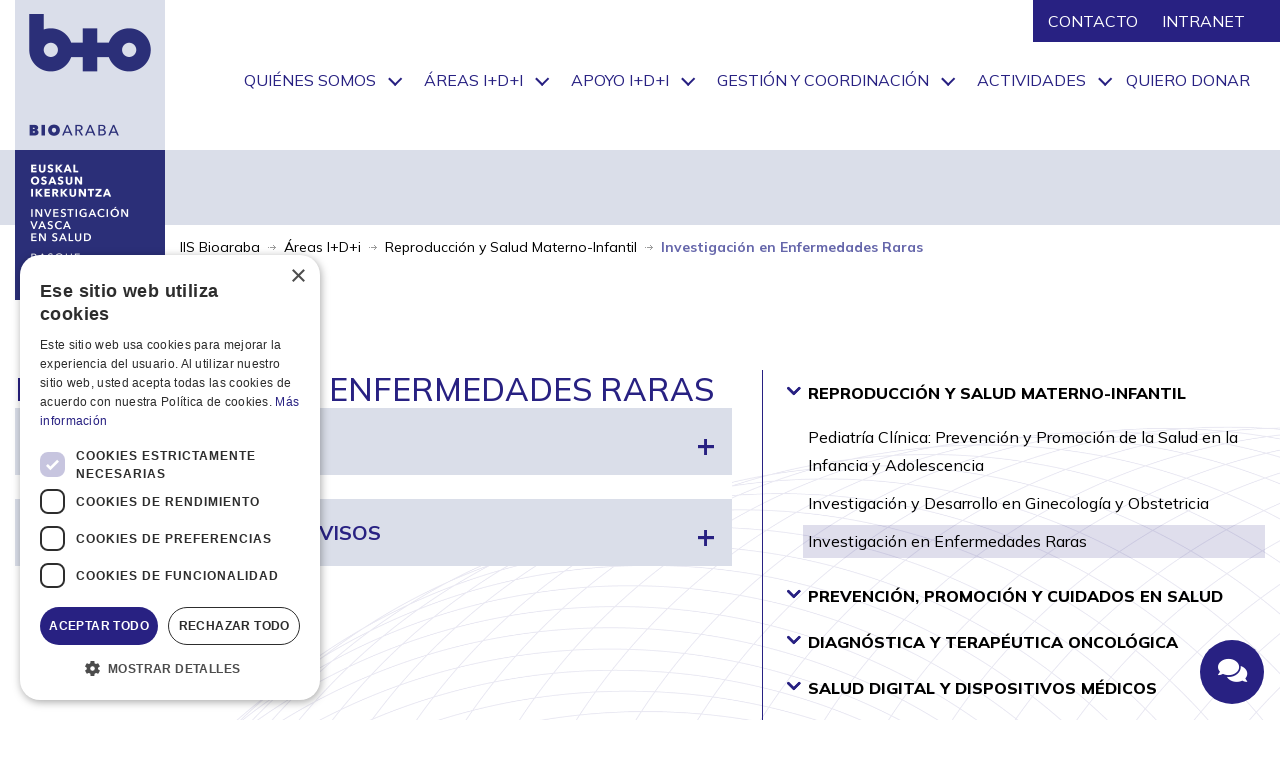

--- FILE ---
content_type: text/html; charset=UTF-8
request_url: https://www.bioaraba.org/areas/reproduccion-y-salud-materno-infantil/investigacion-en-enfermedades-raras/
body_size: 40477
content:
<!DOCTYPE html>
<!--[if IE 7]><html class="ie ie7" lang="es"><![endif]-->
<!--[if IE 8]><html class="ie ie8" lang="es"><![endif]-->
<!--[if !(IE 7) | !(IE 8) ]><!-->
<html lang="es">
<!--<![endif]-->
<head>
<script type="text/javascript" charset="UTF-8" src="//cdn.cookie-script.com/s/2f41fa7daad7a0d4cb046103d78cc720.js"></script>
    <script>
      window.dataLayer = window.dataLayer || [];
      function gtag(){dataLayer.push(arguments);}
      gtag('js', new Date());
      gtag('config', 'UA-77414391-1');
      // gtag('config', 'UA-77466955-2');
    </script>

    <!-- Google tag (gtag.js) G4 -->
    <!-- <script async src="https://www.googletagmanager.com/gtag/js?id=G-ES0WMJL1PK"></script> -->
    <script>
      window.dataLayer = window.dataLayer || [];
      function gtag(){dataLayer.push(arguments);}
      gtag('js', new Date());

      gtag('config', 'G-ES0WMJL1PK');
    </script>

    <!-- META TAGS -->
    <meta charset="UTF-8">

    <!-- Define a viewport to mobile devices to use - telling the browser to assume that the page is as wide as the device (width=device-width) and setting the initial page zoom level to be 1 (initial-scale=1.0) -->
    <meta name="viewport" content="width=device-width, initial-scale=1.0">
    <meta name="format-detection" content="telephone=no" />
        <link rel="pingback" href="https://www.bioaraba.org/xmlrpc.php"/>

    <!-- RSS -->
    <link rel="alternate" type="application/rss+xml" title="IIS Bioaraba" href="https://www.bioaraba.org/feed/"/>
    <link rel="alternate" type="application/atom+xml" title="IIS Bioaraba" href="https://www.bioaraba.org/feed/atom/"/>
    <meta name='robots' content='index, follow, max-image-preview:large, max-snippet:-1, max-video-preview:-1' />

	<!-- This site is optimized with the Yoast SEO plugin v26.7 - https://yoast.com/wordpress/plugins/seo/ -->
	<title>Investigación en Enfermedades Raras - IIS Bioaraba</title>
	<link rel="canonical" href="https://www.bioaraba.org/areas/reproduccion-y-salud-materno-infantil/investigacion-en-enfermedades-raras/" />
	<meta property="og:locale" content="es_ES" />
	<meta property="og:type" content="article" />
	<meta property="og:title" content="Investigación en Enfermedades Raras - IIS Bioaraba" />
	<meta property="og:url" content="https://www.bioaraba.org/areas/reproduccion-y-salud-materno-infantil/investigacion-en-enfermedades-raras/" />
	<meta property="og:site_name" content="IIS Bioaraba" />
	<meta property="article:modified_time" content="2025-08-01T09:32:22+00:00" />
	<meta name="twitter:card" content="summary_large_image" />
	<script type="application/ld+json" class="yoast-schema-graph">{"@context":"https://schema.org","@graph":[{"@type":"WebPage","@id":"https://www.bioaraba.org/areas/reproduccion-y-salud-materno-infantil/investigacion-en-enfermedades-raras/","url":"https://www.bioaraba.org/areas/reproduccion-y-salud-materno-infantil/investigacion-en-enfermedades-raras/","name":"Investigación en Enfermedades Raras - IIS Bioaraba","isPartOf":{"@id":"https://www.bioaraba.org/#website"},"datePublished":"2023-08-30T10:29:28+00:00","dateModified":"2025-08-01T09:32:22+00:00","breadcrumb":{"@id":"https://www.bioaraba.org/areas/reproduccion-y-salud-materno-infantil/investigacion-en-enfermedades-raras/#breadcrumb"},"inLanguage":"es","potentialAction":[{"@type":"ReadAction","target":["https://www.bioaraba.org/areas/reproduccion-y-salud-materno-infantil/investigacion-en-enfermedades-raras/"]}]},{"@type":"BreadcrumbList","@id":"https://www.bioaraba.org/areas/reproduccion-y-salud-materno-infantil/investigacion-en-enfermedades-raras/#breadcrumb","itemListElement":[{"@type":"ListItem","position":1,"name":"Reproducción y Salud Materno-Infantil","item":"https://www.bioaraba.org/areas/reproduccion-y-salud-materno-infantil/"},{"@type":"ListItem","position":2,"name":"Investigación en Enfermedades Raras"}]},{"@type":"WebSite","@id":"https://www.bioaraba.org/#website","url":"https://www.bioaraba.org/","name":"IIS Bioaraba","description":"Instituto de Investigación Sanitaria","potentialAction":[{"@type":"SearchAction","target":{"@type":"EntryPoint","urlTemplate":"https://www.bioaraba.org/?s={search_term_string}"},"query-input":{"@type":"PropertyValueSpecification","valueRequired":true,"valueName":"search_term_string"}}],"inLanguage":"es"}]}</script>
	<!-- / Yoast SEO plugin. -->


<link rel='dns-prefetch' href='//fonts.googleapis.com' />
<link rel="alternate" type="application/rss+xml" title="IIS Bioaraba &raquo; Feed" href="https://www.bioaraba.org/feed/" />
<link rel="alternate" type="application/rss+xml" title="IIS Bioaraba &raquo; Feed de los comentarios" href="https://www.bioaraba.org/comments/feed/" />
<link rel="alternate" title="oEmbed (JSON)" type="application/json+oembed" href="https://www.bioaraba.org/wp-json/oembed/1.0/embed?url=https%3A%2F%2Fwww.bioaraba.org%2Fareas%2Freproduccion-y-salud-materno-infantil%2Finvestigacion-en-enfermedades-raras%2F" />
<link rel="alternate" title="oEmbed (XML)" type="text/xml+oembed" href="https://www.bioaraba.org/wp-json/oembed/1.0/embed?url=https%3A%2F%2Fwww.bioaraba.org%2Fareas%2Freproduccion-y-salud-materno-infantil%2Finvestigacion-en-enfermedades-raras%2F&#038;format=xml" />
<style id='wp-img-auto-sizes-contain-inline-css' type='text/css'>
img:is([sizes=auto i],[sizes^="auto," i]){contain-intrinsic-size:3000px 1500px}
/*# sourceURL=wp-img-auto-sizes-contain-inline-css */
</style>
<style id='wp-emoji-styles-inline-css' type='text/css'>

	img.wp-smiley, img.emoji {
		display: inline !important;
		border: none !important;
		box-shadow: none !important;
		height: 1em !important;
		width: 1em !important;
		margin: 0 0.07em !important;
		vertical-align: -0.1em !important;
		background: none !important;
		padding: 0 !important;
	}
/*# sourceURL=wp-emoji-styles-inline-css */
</style>
<link rel='stylesheet' id='wp-block-library-css' href='https://www.bioaraba.org/wp-includes/css/dist/block-library/style.min.css?ver=6.9' type='text/css' media='all' />
<style id='wp-block-library-theme-inline-css' type='text/css'>
.wp-block-audio :where(figcaption){color:#555;font-size:13px;text-align:center}.is-dark-theme .wp-block-audio :where(figcaption){color:#ffffffa6}.wp-block-audio{margin:0 0 1em}.wp-block-code{border:1px solid #ccc;border-radius:4px;font-family:Menlo,Consolas,monaco,monospace;padding:.8em 1em}.wp-block-embed :where(figcaption){color:#555;font-size:13px;text-align:center}.is-dark-theme .wp-block-embed :where(figcaption){color:#ffffffa6}.wp-block-embed{margin:0 0 1em}.blocks-gallery-caption{color:#555;font-size:13px;text-align:center}.is-dark-theme .blocks-gallery-caption{color:#ffffffa6}:root :where(.wp-block-image figcaption){color:#555;font-size:13px;text-align:center}.is-dark-theme :root :where(.wp-block-image figcaption){color:#ffffffa6}.wp-block-image{margin:0 0 1em}.wp-block-pullquote{border-bottom:4px solid;border-top:4px solid;color:currentColor;margin-bottom:1.75em}.wp-block-pullquote :where(cite),.wp-block-pullquote :where(footer),.wp-block-pullquote__citation{color:currentColor;font-size:.8125em;font-style:normal;text-transform:uppercase}.wp-block-quote{border-left:.25em solid;margin:0 0 1.75em;padding-left:1em}.wp-block-quote cite,.wp-block-quote footer{color:currentColor;font-size:.8125em;font-style:normal;position:relative}.wp-block-quote:where(.has-text-align-right){border-left:none;border-right:.25em solid;padding-left:0;padding-right:1em}.wp-block-quote:where(.has-text-align-center){border:none;padding-left:0}.wp-block-quote.is-large,.wp-block-quote.is-style-large,.wp-block-quote:where(.is-style-plain){border:none}.wp-block-search .wp-block-search__label{font-weight:700}.wp-block-search__button{border:1px solid #ccc;padding:.375em .625em}:where(.wp-block-group.has-background){padding:1.25em 2.375em}.wp-block-separator.has-css-opacity{opacity:.4}.wp-block-separator{border:none;border-bottom:2px solid;margin-left:auto;margin-right:auto}.wp-block-separator.has-alpha-channel-opacity{opacity:1}.wp-block-separator:not(.is-style-wide):not(.is-style-dots){width:100px}.wp-block-separator.has-background:not(.is-style-dots){border-bottom:none;height:1px}.wp-block-separator.has-background:not(.is-style-wide):not(.is-style-dots){height:2px}.wp-block-table{margin:0 0 1em}.wp-block-table td,.wp-block-table th{word-break:normal}.wp-block-table :where(figcaption){color:#555;font-size:13px;text-align:center}.is-dark-theme .wp-block-table :where(figcaption){color:#ffffffa6}.wp-block-video :where(figcaption){color:#555;font-size:13px;text-align:center}.is-dark-theme .wp-block-video :where(figcaption){color:#ffffffa6}.wp-block-video{margin:0 0 1em}:root :where(.wp-block-template-part.has-background){margin-bottom:0;margin-top:0;padding:1.25em 2.375em}
/*# sourceURL=/wp-includes/css/dist/block-library/theme.min.css */
</style>
<style id='classic-theme-styles-inline-css' type='text/css'>
/*! This file is auto-generated */
.wp-block-button__link{color:#fff;background-color:#32373c;border-radius:9999px;box-shadow:none;text-decoration:none;padding:calc(.667em + 2px) calc(1.333em + 2px);font-size:1.125em}.wp-block-file__button{background:#32373c;color:#fff;text-decoration:none}
/*# sourceURL=/wp-includes/css/classic-themes.min.css */
</style>
<style id='global-styles-inline-css' type='text/css'>
:root{--wp--preset--aspect-ratio--square: 1;--wp--preset--aspect-ratio--4-3: 4/3;--wp--preset--aspect-ratio--3-4: 3/4;--wp--preset--aspect-ratio--3-2: 3/2;--wp--preset--aspect-ratio--2-3: 2/3;--wp--preset--aspect-ratio--16-9: 16/9;--wp--preset--aspect-ratio--9-16: 9/16;--wp--preset--color--black: #000000;--wp--preset--color--cyan-bluish-gray: #abb8c3;--wp--preset--color--white: #ffffff;--wp--preset--color--pale-pink: #f78da7;--wp--preset--color--vivid-red: #cf2e2e;--wp--preset--color--luminous-vivid-orange: #ff6900;--wp--preset--color--luminous-vivid-amber: #fcb900;--wp--preset--color--light-green-cyan: #7bdcb5;--wp--preset--color--vivid-green-cyan: #00d084;--wp--preset--color--pale-cyan-blue: #8ed1fc;--wp--preset--color--vivid-cyan-blue: #0693e3;--wp--preset--color--vivid-purple: #9b51e0;--wp--preset--gradient--vivid-cyan-blue-to-vivid-purple: linear-gradient(135deg,rgb(6,147,227) 0%,rgb(155,81,224) 100%);--wp--preset--gradient--light-green-cyan-to-vivid-green-cyan: linear-gradient(135deg,rgb(122,220,180) 0%,rgb(0,208,130) 100%);--wp--preset--gradient--luminous-vivid-amber-to-luminous-vivid-orange: linear-gradient(135deg,rgb(252,185,0) 0%,rgb(255,105,0) 100%);--wp--preset--gradient--luminous-vivid-orange-to-vivid-red: linear-gradient(135deg,rgb(255,105,0) 0%,rgb(207,46,46) 100%);--wp--preset--gradient--very-light-gray-to-cyan-bluish-gray: linear-gradient(135deg,rgb(238,238,238) 0%,rgb(169,184,195) 100%);--wp--preset--gradient--cool-to-warm-spectrum: linear-gradient(135deg,rgb(74,234,220) 0%,rgb(151,120,209) 20%,rgb(207,42,186) 40%,rgb(238,44,130) 60%,rgb(251,105,98) 80%,rgb(254,248,76) 100%);--wp--preset--gradient--blush-light-purple: linear-gradient(135deg,rgb(255,206,236) 0%,rgb(152,150,240) 100%);--wp--preset--gradient--blush-bordeaux: linear-gradient(135deg,rgb(254,205,165) 0%,rgb(254,45,45) 50%,rgb(107,0,62) 100%);--wp--preset--gradient--luminous-dusk: linear-gradient(135deg,rgb(255,203,112) 0%,rgb(199,81,192) 50%,rgb(65,88,208) 100%);--wp--preset--gradient--pale-ocean: linear-gradient(135deg,rgb(255,245,203) 0%,rgb(182,227,212) 50%,rgb(51,167,181) 100%);--wp--preset--gradient--electric-grass: linear-gradient(135deg,rgb(202,248,128) 0%,rgb(113,206,126) 100%);--wp--preset--gradient--midnight: linear-gradient(135deg,rgb(2,3,129) 0%,rgb(40,116,252) 100%);--wp--preset--font-size--small: 13px;--wp--preset--font-size--medium: 20px;--wp--preset--font-size--large: 36px;--wp--preset--font-size--x-large: 42px;--wp--preset--spacing--20: 0.44rem;--wp--preset--spacing--30: 0.67rem;--wp--preset--spacing--40: 1rem;--wp--preset--spacing--50: 1.5rem;--wp--preset--spacing--60: 2.25rem;--wp--preset--spacing--70: 3.38rem;--wp--preset--spacing--80: 5.06rem;--wp--preset--shadow--natural: 6px 6px 9px rgba(0, 0, 0, 0.2);--wp--preset--shadow--deep: 12px 12px 50px rgba(0, 0, 0, 0.4);--wp--preset--shadow--sharp: 6px 6px 0px rgba(0, 0, 0, 0.2);--wp--preset--shadow--outlined: 6px 6px 0px -3px rgb(255, 255, 255), 6px 6px rgb(0, 0, 0);--wp--preset--shadow--crisp: 6px 6px 0px rgb(0, 0, 0);}:where(.is-layout-flex){gap: 0.5em;}:where(.is-layout-grid){gap: 0.5em;}body .is-layout-flex{display: flex;}.is-layout-flex{flex-wrap: wrap;align-items: center;}.is-layout-flex > :is(*, div){margin: 0;}body .is-layout-grid{display: grid;}.is-layout-grid > :is(*, div){margin: 0;}:where(.wp-block-columns.is-layout-flex){gap: 2em;}:where(.wp-block-columns.is-layout-grid){gap: 2em;}:where(.wp-block-post-template.is-layout-flex){gap: 1.25em;}:where(.wp-block-post-template.is-layout-grid){gap: 1.25em;}.has-black-color{color: var(--wp--preset--color--black) !important;}.has-cyan-bluish-gray-color{color: var(--wp--preset--color--cyan-bluish-gray) !important;}.has-white-color{color: var(--wp--preset--color--white) !important;}.has-pale-pink-color{color: var(--wp--preset--color--pale-pink) !important;}.has-vivid-red-color{color: var(--wp--preset--color--vivid-red) !important;}.has-luminous-vivid-orange-color{color: var(--wp--preset--color--luminous-vivid-orange) !important;}.has-luminous-vivid-amber-color{color: var(--wp--preset--color--luminous-vivid-amber) !important;}.has-light-green-cyan-color{color: var(--wp--preset--color--light-green-cyan) !important;}.has-vivid-green-cyan-color{color: var(--wp--preset--color--vivid-green-cyan) !important;}.has-pale-cyan-blue-color{color: var(--wp--preset--color--pale-cyan-blue) !important;}.has-vivid-cyan-blue-color{color: var(--wp--preset--color--vivid-cyan-blue) !important;}.has-vivid-purple-color{color: var(--wp--preset--color--vivid-purple) !important;}.has-black-background-color{background-color: var(--wp--preset--color--black) !important;}.has-cyan-bluish-gray-background-color{background-color: var(--wp--preset--color--cyan-bluish-gray) !important;}.has-white-background-color{background-color: var(--wp--preset--color--white) !important;}.has-pale-pink-background-color{background-color: var(--wp--preset--color--pale-pink) !important;}.has-vivid-red-background-color{background-color: var(--wp--preset--color--vivid-red) !important;}.has-luminous-vivid-orange-background-color{background-color: var(--wp--preset--color--luminous-vivid-orange) !important;}.has-luminous-vivid-amber-background-color{background-color: var(--wp--preset--color--luminous-vivid-amber) !important;}.has-light-green-cyan-background-color{background-color: var(--wp--preset--color--light-green-cyan) !important;}.has-vivid-green-cyan-background-color{background-color: var(--wp--preset--color--vivid-green-cyan) !important;}.has-pale-cyan-blue-background-color{background-color: var(--wp--preset--color--pale-cyan-blue) !important;}.has-vivid-cyan-blue-background-color{background-color: var(--wp--preset--color--vivid-cyan-blue) !important;}.has-vivid-purple-background-color{background-color: var(--wp--preset--color--vivid-purple) !important;}.has-black-border-color{border-color: var(--wp--preset--color--black) !important;}.has-cyan-bluish-gray-border-color{border-color: var(--wp--preset--color--cyan-bluish-gray) !important;}.has-white-border-color{border-color: var(--wp--preset--color--white) !important;}.has-pale-pink-border-color{border-color: var(--wp--preset--color--pale-pink) !important;}.has-vivid-red-border-color{border-color: var(--wp--preset--color--vivid-red) !important;}.has-luminous-vivid-orange-border-color{border-color: var(--wp--preset--color--luminous-vivid-orange) !important;}.has-luminous-vivid-amber-border-color{border-color: var(--wp--preset--color--luminous-vivid-amber) !important;}.has-light-green-cyan-border-color{border-color: var(--wp--preset--color--light-green-cyan) !important;}.has-vivid-green-cyan-border-color{border-color: var(--wp--preset--color--vivid-green-cyan) !important;}.has-pale-cyan-blue-border-color{border-color: var(--wp--preset--color--pale-cyan-blue) !important;}.has-vivid-cyan-blue-border-color{border-color: var(--wp--preset--color--vivid-cyan-blue) !important;}.has-vivid-purple-border-color{border-color: var(--wp--preset--color--vivid-purple) !important;}.has-vivid-cyan-blue-to-vivid-purple-gradient-background{background: var(--wp--preset--gradient--vivid-cyan-blue-to-vivid-purple) !important;}.has-light-green-cyan-to-vivid-green-cyan-gradient-background{background: var(--wp--preset--gradient--light-green-cyan-to-vivid-green-cyan) !important;}.has-luminous-vivid-amber-to-luminous-vivid-orange-gradient-background{background: var(--wp--preset--gradient--luminous-vivid-amber-to-luminous-vivid-orange) !important;}.has-luminous-vivid-orange-to-vivid-red-gradient-background{background: var(--wp--preset--gradient--luminous-vivid-orange-to-vivid-red) !important;}.has-very-light-gray-to-cyan-bluish-gray-gradient-background{background: var(--wp--preset--gradient--very-light-gray-to-cyan-bluish-gray) !important;}.has-cool-to-warm-spectrum-gradient-background{background: var(--wp--preset--gradient--cool-to-warm-spectrum) !important;}.has-blush-light-purple-gradient-background{background: var(--wp--preset--gradient--blush-light-purple) !important;}.has-blush-bordeaux-gradient-background{background: var(--wp--preset--gradient--blush-bordeaux) !important;}.has-luminous-dusk-gradient-background{background: var(--wp--preset--gradient--luminous-dusk) !important;}.has-pale-ocean-gradient-background{background: var(--wp--preset--gradient--pale-ocean) !important;}.has-electric-grass-gradient-background{background: var(--wp--preset--gradient--electric-grass) !important;}.has-midnight-gradient-background{background: var(--wp--preset--gradient--midnight) !important;}.has-small-font-size{font-size: var(--wp--preset--font-size--small) !important;}.has-medium-font-size{font-size: var(--wp--preset--font-size--medium) !important;}.has-large-font-size{font-size: var(--wp--preset--font-size--large) !important;}.has-x-large-font-size{font-size: var(--wp--preset--font-size--x-large) !important;}
:where(.wp-block-post-template.is-layout-flex){gap: 1.25em;}:where(.wp-block-post-template.is-layout-grid){gap: 1.25em;}
:where(.wp-block-term-template.is-layout-flex){gap: 1.25em;}:where(.wp-block-term-template.is-layout-grid){gap: 1.25em;}
:where(.wp-block-columns.is-layout-flex){gap: 2em;}:where(.wp-block-columns.is-layout-grid){gap: 2em;}
:root :where(.wp-block-pullquote){font-size: 1.5em;line-height: 1.6;}
/*# sourceURL=global-styles-inline-css */
</style>
<link rel='stylesheet' id='contact-form-7-css' href='https://www.bioaraba.org/wp-content/plugins/contact-form-7/includes/css/styles.css?ver=6.1.4' type='text/css' media='all' />
<link rel='stylesheet' id='wpdm-fonticon-css' href='https://www.bioaraba.org/wp-content/plugins/download-manager/assets/wpdm-iconfont/css/wpdm-icons.css?ver=6.9' type='text/css' media='all' />
<link rel='stylesheet' id='wpdm-front-css' href='https://www.bioaraba.org/wp-content/plugins/download-manager/assets/css/front.min.css?ver=6.9' type='text/css' media='all' />
<link rel='stylesheet' id='eeb-css-frontend-css' href='https://www.bioaraba.org/wp-content/plugins/email-encoder-bundle/assets/css/style.css?ver=54d4eedc552c499c4a8d6b89c23d3df1' type='text/css' media='all' />
<link rel='stylesheet' id='dashicons-css' href='https://www.bioaraba.org/wp-includes/css/dashicons.min.css?ver=6.9' type='text/css' media='all' />
<link rel='stylesheet' id='parent-default-css' href='https://www.bioaraba.org/wp-content/themes/inspiry-medicalpress/style.css?ver=6.9' type='text/css' media='all' />
<link rel='stylesheet' id='areas-general-styles-css' href='https://www.bioaraba.org/wp-content/themes/inspiry-medicalpress-child/CPTs/cpt_areas/css/style-areas-main.css?ver=1764155615' type='text/css' media='all' />
<link rel='stylesheet' id='areas-single-styles-css' href='https://www.bioaraba.org/wp-content/themes/inspiry-medicalpress-child/CPTs/cpt_areas/css/style-areas-single.css?ver=1764155615' type='text/css' media='all' />
<link rel='stylesheet' id='inspiry-google-fonts-css' href='//fonts.googleapis.com/css?family=Raleway%3A400%2C100%2C200%2C300%2C500%2C600%2C700%2C800%2C900%7CDroid+Serif%3A400%2C700%2C400italic%2C700italic%7CMontserrat%3A300%2C300i%2C400%2C400i%2C500%2C500i%2C600%2C600i%2C700%2C700i&#038;subset=latin%2Clatin-ext&#038;ver=3.0.0' type='text/css' media='all' />
<link rel='stylesheet' id='font-awesome-css-css' href='https://www.bioaraba.org/wp-content/themes/inspiry-medicalpress/common/css/vendors/fontawesome-all.min.css?ver=5.0.8' type='text/css' media='all' />
<link rel='stylesheet' id='swipebox-css-css' href='https://www.bioaraba.org/wp-content/themes/inspiry-medicalpress/common/js/vendors/swipebox/css/swipebox.css?ver=1.2.1' type='text/css' media='all' />
<link rel='stylesheet' id='animations-css-css' href='https://www.bioaraba.org/wp-content/themes/inspiry-medicalpress/common/css/animations.css?ver=1.0' type='text/css' media='all' />
<link rel='stylesheet' id='meanmenu-css-css' href='https://www.bioaraba.org/wp-content/themes/inspiry-medicalpress/common/js/vendors/meanmenu/meanmenu.css?ver=2.0.6' type='text/css' media='all' />
<link rel='stylesheet' id='flexslider-css-css' href='https://www.bioaraba.org/wp-content/themes/inspiry-medicalpress/common/js/vendors/flexslider/flexslider.css?ver=2.3.0' type='text/css' media='all' />
<link rel='stylesheet' id='datepicker-css-css' href='https://www.bioaraba.org/wp-content/themes/inspiry-medicalpress/common/css/datepicker.css?ver=1.10.4' type='text/css' media='all' />
<link rel='stylesheet' id='select2-css' href='https://www.bioaraba.org/wp-content/themes/inspiry-medicalpress/common/js/vendors/select2/select2.min.css?ver=4.0.3' type='text/css' media='all' />
<link rel='stylesheet' id='bootstrap-css-css' href='https://www.bioaraba.org/wp-content/themes/inspiry-medicalpress/assets/default/css/bootstrap.css?ver=3.0' type='text/css' media='all' />
<link rel='stylesheet' id='main-css-css' href='https://www.bioaraba.org/wp-content/themes/inspiry-medicalpress/assets/default/css/main.css?ver=1.0' type='text/css' media='all' />
<style id='main-css-inline-css' type='text/css'>
/* Custom CSS */
			
/*# sourceURL=main-css-inline-css */
</style>
<link rel='stylesheet' id='custom-responsive-css-css' href='https://www.bioaraba.org/wp-content/themes/inspiry-medicalpress/assets/default/css/custom-responsive.css?ver=1.0' type='text/css' media='all' />
<link rel='stylesheet' id='medicalpress-elementor-addon-css-css' href='https://www.bioaraba.org/wp-content/themes/inspiry-medicalpress/common/css/elementor.css?ver=1.0' type='text/css' media='all' />
<link rel='stylesheet' id='cf7cf-style-css' href='https://www.bioaraba.org/wp-content/plugins/cf7-conditional-fields/style.css?ver=2.6.7' type='text/css' media='all' />
<link rel='stylesheet' id='parent-custom-css' href='https://www.bioaraba.org/wp-content/themes/inspiry-medicalpress/common/css/custom.css?ver=1.2' type='text/css' media='all' />
<link rel='stylesheet' id='child-default-css' href='https://www.bioaraba.org/wp-content/themes/inspiry-medicalpress-child/style.css?ver=1768310769' type='text/css' media='all' />
<link rel='stylesheet' id='child-lbx-css' href='https://www.bioaraba.org/wp-content/themes/inspiry-medicalpress-child/style_labox.css?ver=1764779135' type='text/css' media='all' />
<script type="text/javascript" src="https://www.bioaraba.org/wp-includes/js/jquery/jquery.min.js?ver=3.7.1" id="jquery-core-js"></script>
<script type="text/javascript" src="https://www.bioaraba.org/wp-includes/js/jquery/jquery-migrate.min.js?ver=3.4.1" id="jquery-migrate-js"></script>
<script type="text/javascript" src="https://www.bioaraba.org/wp-content/plugins/download-manager/assets/js/wpdm.min.js?ver=6.9" id="wpdm-frontend-js-js"></script>
<script type="text/javascript" id="wpdm-frontjs-js-extra">
/* <![CDATA[ */
var wpdm_url = {"home":"https://www.bioaraba.org/","site":"https://www.bioaraba.org/","ajax":"https://www.bioaraba.org/wp-admin/admin-ajax.php"};
var wpdm_js = {"spinner":"\u003Ci class=\"wpdm-icon wpdm-sun wpdm-spin\"\u003E\u003C/i\u003E","client_id":"e9c0f218f9b1200df69c1247334e5df0"};
var wpdm_strings = {"pass_var":"\u00a1Contrase\u00f1a verificada!","pass_var_q":"Haz clic en el bot\u00f3n siguiente para iniciar la descarga.","start_dl":"Iniciar descarga"};
//# sourceURL=wpdm-frontjs-js-extra
/* ]]> */
</script>
<script type="text/javascript" src="https://www.bioaraba.org/wp-content/plugins/download-manager/assets/js/front.min.js?ver=3.3.45" id="wpdm-frontjs-js"></script>
<script type="text/javascript" id="gestor-publicaciones-js-extra">
/* <![CDATA[ */
var ajax_var_publicaciones = {"url":"https://www.bioaraba.org/wp-admin/admin-ajax.php","nonce":"e902db4b6d"};
//# sourceURL=gestor-publicaciones-js-extra
/* ]]> */
</script>
<script type="text/javascript" src="https://www.bioaraba.org/wp-content/plugins/fundanet-connect//js/gestor-publicaciones.js?ver=1764779235" id="gestor-publicaciones-js"></script>
<script type="text/javascript" src="https://www.bioaraba.org/wp-content/plugins/email-encoder-bundle/assets/js/custom.js?ver=2c542c9989f589cd5318f5cef6a9ecd7" id="eeb-js-frontend-js"></script>
<link rel="https://api.w.org/" href="https://www.bioaraba.org/wp-json/" /><link rel="alternate" title="JSON" type="application/json" href="https://www.bioaraba.org/wp-json/wp/v2/area/8857" /><link rel="EditURI" type="application/rsd+xml" title="RSD" href="https://www.bioaraba.org/xmlrpc.php?rsd" />
<meta name="generator" content="WordPress 6.9" />
<link rel='shortlink' href='https://www.bioaraba.org/?p=8857' />
<meta name="generator" content="Redux 4.5.9" /><meta name="generator" content="Elementor 3.33.4; features: additional_custom_breakpoints; settings: css_print_method-internal, google_font-enabled, font_display-swap">
			<style>
				.e-con.e-parent:nth-of-type(n+4):not(.e-lazyloaded):not(.e-no-lazyload),
				.e-con.e-parent:nth-of-type(n+4):not(.e-lazyloaded):not(.e-no-lazyload) * {
					background-image: none !important;
				}
				@media screen and (max-height: 1024px) {
					.e-con.e-parent:nth-of-type(n+3):not(.e-lazyloaded):not(.e-no-lazyload),
					.e-con.e-parent:nth-of-type(n+3):not(.e-lazyloaded):not(.e-no-lazyload) * {
						background-image: none !important;
					}
				}
				@media screen and (max-height: 640px) {
					.e-con.e-parent:nth-of-type(n+2):not(.e-lazyloaded):not(.e-no-lazyload),
					.e-con.e-parent:nth-of-type(n+2):not(.e-lazyloaded):not(.e-no-lazyload) * {
						background-image: none !important;
					}
				}
			</style>
			<link rel="icon" href="https://www.bioaraba.org/wp-content/uploads/2023/06/cropped-favicon-32x32.png" sizes="32x32" />
<link rel="icon" href="https://www.bioaraba.org/wp-content/uploads/2023/06/cropped-favicon-192x192.png" sizes="192x192" />
<link rel="apple-touch-icon" href="https://www.bioaraba.org/wp-content/uploads/2023/06/cropped-favicon-180x180.png" />
<meta name="msapplication-TileImage" content="https://www.bioaraba.org/wp-content/uploads/2023/06/cropped-favicon-270x270.png" />
<meta name="generator" content="WordPress Download Manager 3.3.45" />
                <style>
        /* WPDM Link Template Styles */        </style>
                <style>

            :root {
                --color-primary: #4a8eff;
                --color-primary-rgb: 74, 142, 255;
                --color-primary-hover: #5998ff;
                --color-primary-active: #3281ff;
                --clr-sec: #6c757d;
                --clr-sec-rgb: 108, 117, 125;
                --clr-sec-hover: #6c757d;
                --clr-sec-active: #6c757d;
                --color-secondary: #6c757d;
                --color-secondary-rgb: 108, 117, 125;
                --color-secondary-hover: #6c757d;
                --color-secondary-active: #6c757d;
                --color-success: #018e11;
                --color-success-rgb: 1, 142, 17;
                --color-success-hover: #0aad01;
                --color-success-active: #0c8c01;
                --color-info: #2CA8FF;
                --color-info-rgb: 44, 168, 255;
                --color-info-hover: #2CA8FF;
                --color-info-active: #2CA8FF;
                --color-warning: #FFB236;
                --color-warning-rgb: 255, 178, 54;
                --color-warning-hover: #FFB236;
                --color-warning-active: #FFB236;
                --color-danger: #ff5062;
                --color-danger-rgb: 255, 80, 98;
                --color-danger-hover: #ff5062;
                --color-danger-active: #ff5062;
                --color-green: #30b570;
                --color-blue: #0073ff;
                --color-purple: #8557D3;
                --color-red: #ff5062;
                --color-muted: rgba(69, 89, 122, 0.6);
                --wpdm-font: "-apple-system", -apple-system, BlinkMacSystemFont, "Segoe UI", Roboto, Helvetica, Arial, sans-serif, "Apple Color Emoji", "Segoe UI Emoji", "Segoe UI Symbol";
            }

            .wpdm-download-link.btn.btn-primary {
                border-radius: 4px;
            }


        </style>
        
    <script type="text/javascript">
        function resizeIframe(obj){
         obj.style.height = 0;
         obj.style.height = obj.contentWindow.document.body.scrollHeight + 'px';
        }
    </script>

    <link rel="preconnect" href="https://fonts.googleapis.com"><link rel="preconnect" href="https://fonts.gstatic.com" crossorigin><link href="https://fonts.googleapis.com/css2?family=Mulish:wght@300;400;700&display=swap" rel="stylesheet">
</head>

<body class="wp-singular area-template-default single single-area postid-8857 wp-embed-responsive wp-theme-inspiry-medicalpress wp-child-theme-inspiry-medicalpress-child inspiry-themes inspiry-medicalpress-theme elementor-default elementor-kit-7049">
<!--[if lt IE 7]>
<p class="chromeframe">You are using an <strong>outdated</strong> browser. Please <a href="http://browsehappy.com/">upgrade your browser</a> or <a href="<php echo 'http://www.google.com/chromeframe/?redirect=true'; ?>">activate Google Chrome Frame</a> to improve your experience.</p>
<![endif]-->
<header id="header">
  <div>
    <div class="row language-bar">
      <div class="pull-right">
        <nav class="nav-top-menu">
            <ul id="menu-top-menu" class="header-nav clearfix"><li id="menu-item-7046" class="menu-item menu-item-type-post_type menu-item-object-page menu-item-7046"><a href="https://www.bioaraba.org/contacto/">CONTACTO</a></li>
<li id="menu-item-7047" class="menu-item menu-item-type-custom menu-item-object-custom menu-item-7047"><a target="_blank" href="https://gestiononline.bioef.eus/IFundanetBioaraba/Identificacion/IdentificacionFrw.aspx?ReturnUrl=%2fIFundanetBioaraba%2f">INTRANET</a></li>
</ul>        </nav>
      </div>
    </div>
    <div class="container">
        <div class="row flex logo-menu">
          <!-- Website Logo -->
          <div class="logo col-lg-2 col-md-3 col-sm-4 col-xs-12 ">
                                <a href="https://www.bioaraba.org/">
                      <img alt="bioaraba" class="logo-imagen" src="https://www.bioaraba.org/wp-content/uploads/2023/06/logo_horizontal.png" alt="IIS Bioaraba"/>
                      <img alt="bioaraba" class="logo-imagen-vertical" src="https://www.bioaraba.org/wp-content/uploads/2023/06/logo_vertical.png" alt="IIS Bioaraba"/>
                  </a>
                        </div>

          <div class="col-lg-10 col-md-9 col-sm-8 col-xs-12  pull-right contenedor-menu">
              <!-- Main Navigation -->
              <nav class="main-menu">
                  <ul id="menu-principal" class="header-nav clearfix"><li id="menu-item-8384" class="menu-item menu-item-type-custom menu-item-object-custom menu-item-has-children menu-item-8384"><a href="#">Quiénes somos</a>
<ul class="sub-menu">
	<li id="menu-item-1201" class="menu-item menu-item-type-post_type menu-item-object-page menu-item-1201"><a href="https://www.bioaraba.org/quienes-somos/el-instituto/">El Instituto</a></li>
	<li id="menu-item-7493" class="menu-item menu-item-type-post_type menu-item-object-page menu-item-7493"><a href="https://www.bioaraba.org/quienes-somos/mision-vision-y-lineas-estrategicas/">Misión, Visión y Líneas Estratégicas</a></li>
	<li id="menu-item-1188" class="menu-item menu-item-type-post_type menu-item-object-page menu-item-1188"><a href="https://www.bioaraba.org/quienes-somos/estructura/">Estructura</a></li>
	<li id="menu-item-8523" class="menu-item menu-item-type-post_type menu-item-object-page menu-item-8523"><a href="https://www.bioaraba.org/quienes-somos/documentos-y-enlaces-de-interes/">Documentos y Enlaces de Interés</a></li>
	<li id="menu-item-8955" class="menu-item menu-item-type-post_type menu-item-object-page menu-item-8955"><a href="https://www.bioaraba.org/quienes-somos/investigacion-e-innovacion-responsable/">Investigación e Innovación Responsable</a></li>
	<li id="menu-item-10469" class="menu-item menu-item-type-post_type menu-item-object-page menu-item-10469"><a href="https://www.bioaraba.org/gestion-y-coordinacion/portal-de-transparencia/">Portal de Transparencia</a></li>
</ul>
</li>
<li id="menu-item-8385" class="menu-item menu-item-type-custom menu-item-object-custom menu-item-has-children menu-item-8385"><a href="#">Áreas I+D+i</a>
<ul class="sub-menu">
	<li id="menu-item-8886" class="menu-item menu-item-type-post_type menu-item-object-area menu-item-8886"><a href="https://www.bioaraba.org/areas/cardiovascular-respiratoria-y-metabolica/">Cardiovascular, Respiratoria y Metabólica</a></li>
	<li id="menu-item-8887" class="menu-item menu-item-type-post_type menu-item-object-area menu-item-8887"><a href="https://www.bioaraba.org/areas/desarrollo-farmaceutico-enfermedades-infecciosas-inflamatorias-e-inmunomediadas/">Desarrollo Farmacéutico, Enfermedades Infecciosas, Inflamatorias e Inmunomediadas</a></li>
	<li id="menu-item-8888" class="menu-item menu-item-type-post_type menu-item-object-area menu-item-8888"><a href="https://www.bioaraba.org/areas/diagnostica-y-terapeutica-oncologica/">Diagnóstica y Terapéutica Oncológica</a></li>
	<li id="menu-item-8889" class="menu-item menu-item-type-post_type menu-item-object-area menu-item-8889"><a href="https://www.bioaraba.org/areas/neurociencias/">Neurociencias</a></li>
	<li id="menu-item-8890" class="menu-item menu-item-type-post_type menu-item-object-area menu-item-8890"><a href="https://www.bioaraba.org/areas/prevencion-promocion-y-cuidados-en-salud/">Prevención, Promoción y Cuidados en Salud</a></li>
	<li id="menu-item-8891" class="menu-item menu-item-type-post_type menu-item-object-area current-area-ancestor menu-item-8891"><a href="https://www.bioaraba.org/areas/reproduccion-y-salud-materno-infantil/">Reproducción y Salud Materno-Infantil</a></li>
	<li id="menu-item-8892" class="menu-item menu-item-type-post_type menu-item-object-area menu-item-8892"><a href="https://www.bioaraba.org/areas/salud-digital-y-dispositivos-medicos/">Salud Digital y Dispositivos Médicos</a></li>
</ul>
</li>
<li id="menu-item-8386" class="menu-item menu-item-type-custom menu-item-object-custom menu-item-has-children menu-item-8386"><a href="#">Apoyo I+D+i</a>
<ul class="sub-menu">
	<li id="menu-item-1544" class="menu-item menu-item-type-post_type menu-item-object-page menu-item-1544"><a href="https://www.bioaraba.org/plataformas-de-apoyo/unidad-de-ensayos-clinicos-uec-2/">Unidad de Ensayos Clínicos (UEC)</a></li>
	<li id="menu-item-1546" class="menu-item menu-item-type-post_type menu-item-object-page menu-item-1546"><a href="https://www.bioaraba.org/plataformas-de-apoyo/unidad-de-apoyo-a-la-investigacion/">Unidad de Metodología y Estadística (UME)</a></li>
	<li id="menu-item-4191" class="menu-item menu-item-type-post_type menu-item-object-page menu-item-4191"><a href="https://www.bioaraba.org/plataformas-de-apoyo/plataforma-innovacion/">Innovación</a></li>
	<li id="menu-item-1531" class="menu-item menu-item-type-post_type menu-item-object-page menu-item-1531"><a href="https://www.bioaraba.org/plataformas-de-apoyo/genetica-epigenetica-biologia-celular/">Genética, Epigenética y Biología Celular</a></li>
	<li id="menu-item-1545" class="menu-item menu-item-type-post_type menu-item-object-page menu-item-1545"><a href="https://www.bioaraba.org/plataformas-de-apoyo/biobanco-vasco-para/">Biobanco Vasco</a></li>
</ul>
</li>
<li id="menu-item-8387" class="menu-item menu-item-type-custom menu-item-object-custom menu-item-has-children menu-item-8387"><a href="#">Gestión y Coordinación</a>
<ul class="sub-menu">
	<li id="menu-item-7503" class="menu-item menu-item-type-post_type menu-item-object-page menu-item-7503"><a href="https://www.bioaraba.org/gestion-y-coordinacion/unidad-de-coordinacion-cientifica-idi/">Unidad de Coordinación Científica I+D+i</a></li>
	<li id="menu-item-7504" class="menu-item menu-item-type-post_type menu-item-object-page menu-item-7504"><a href="https://www.bioaraba.org/gestion-y-coordinacion/unidad-tecnica-de-gestion/">Unidad Técnica de Gestión</a></li>
	<li id="menu-item-8103" class="menu-item menu-item-type-post_type menu-item-object-page menu-item-8103"><a href="https://www.bioaraba.org/convocatorias/">Convocatorias</a></li>
	<li id="menu-item-9841" class="menu-item menu-item-type-post_type menu-item-object-page menu-item-9841"><a href="https://www.bioaraba.org/gestion-y-coordinacion/calidad/">Calidad</a></li>
</ul>
</li>
<li id="menu-item-8388" class="menu-item menu-item-type-custom menu-item-object-custom menu-item-has-children menu-item-8388"><a href="#">Actividades</a>
<ul class="sub-menu">
	<li id="menu-item-6858" class="menu-item menu-item-type-custom menu-item-object-custom menu-item-6858"><a target="_blank" href="http://jornadas.bioaraba.org/">Jornadas 2025</a></li>
	<li id="menu-item-4136" class="menu-item menu-item-type-taxonomy menu-item-object-category menu-item-4136"><a href="https://www.bioaraba.org/berritantak/">Berritantak</a></li>
	<li id="menu-item-8981" class="menu-item menu-item-type-custom menu-item-object-custom menu-item-8981"><a target="_blank" href="https://gestiononline.bioef.eus/ConvocatoriasPropiasBioaraba/es/Convocatorias/DetalleTipoConvocatoria/JORBIOA?Estado=T">Cursos</a></li>
	<li id="menu-item-9433" class="menu-item menu-item-type-post_type menu-item-object-page menu-item-9433"><a href="https://www.bioaraba.org/pildoras/">Píldoras Formativas</a></li>
	<li id="menu-item-5411" class="menu-item menu-item-type-post_type menu-item-object-page menu-item-5411"><a href="https://www.bioaraba.org/tedx/">TEDx</a></li>
	<li id="menu-item-7506" class="menu-item menu-item-type-post_type menu-item-object-page current_page_parent menu-item-7506"><a href="https://www.bioaraba.org/actividades/noticias/">Noticias</a></li>
</ul>
</li>
<li id="menu-item-10069" class="menu-item menu-item-type-custom menu-item-object-custom menu-item-10069"><a href="https://www.bioaraba.org/donacion">Quiero donar</a></li>
<li id="menu-item-8741" class="mobile-only menu-item menu-item-type-post_type menu-item-object-page menu-item-8741"><a href="https://www.bioaraba.org/contacto/">Contacto</a></li>
<li id="menu-item-8742" class="mobile-only menu-item menu-item-type-custom menu-item-object-custom menu-item-8742"><a target="_blank" href="https://gestiononline.bioef.eus/IFundanetBioaraba/Identificacion/IdentificacionFrw.aspx?ReturnUrl=%2fIFundanetBioaraba%2f">Intranet</a></li>
</ul>              </nav>
              <div id="responsive-menu-container"></div>
          </div>
        </div>
    </div>
  </div>
</header>
<div class="page-top clearfix cabecera-area">
    <div class="title-header">
        <div class="pre-header"></div>
        <div class="row header-content container">
        </div>
        <div class="post-header"></div>
    </div>
</div>
<div class="breadcrumb breadcrumb-area">
    <div class="container">
        <div class="">
            <nav class="bread-crumb">
                <ul class="breadcrumb clearfix"><li><a href="https://www.bioaraba.org">IIS Bioaraba</a><span class="divider"></span></li><li><a href="https://www.bioaraba.org/areas/">Áreas I+D+i</a><span class="divider"></span></li><li><a href="https://www.bioaraba.org/areas/reproduccion-y-salud-materno-infantil/">Reproducción y Salud Materno-Infantil</a><span class="divider"></span></li><li class="active">Investigación en Enfermedades Raras</li></ul>            </nav>
        </div>
    </div>
</div>

        <div class="blog-page default-page clearfix page-areas-bg">
            <div class="container">
                <div class="row">
                    <div class="col-lg-7 col-md-7 col-sm-12">
                                                    <div class="titulo-area-con-imagen row">
                                <div class="col-md-12">
                                    <h1 class="entry-title area">
Investigación en Enfermedades Raras</h1>
                                </div>
                            </div>
                        
                        <div class="blog-page-single clearfix">
                            
                                <div class="col-md-12" id="pestanas">
                                    <div class="tab-content responsive">
                                        <!-- LÍNEAS DE INVESTIGACIÓN -->
                                        
                                        <!-- MIEMBROS DEL EQUIPO -->
                                        
                                        <!-- PRODUCCIÓN CIENTÏFICA -->
                                                                                    <div class="titulo-subarea">
                                                <p role="presentation"><a class="link-tab" href="#produccion-cientifica" aria-controls="produccion-cientifica" role="tab" data-toggle="tab">Producción
                                                        científica</a></p>
                                            </div>
                                            <div role="tabpanel" class="tab-pane" id="produccion-cientifica">
                                                <div id="contenedor-listado-publicaciones"><div class="elemento elemento-34341"><b class="titulo">Germline-derived GNAS-Gsa variants associated with both gain-of-function and loss-of-function phenotypes.</b></br><span class="autores">Carcavilla, Atilano, Pereda, Arrate, Miyado, Mami, Fukami, Maki, Kato, Fumiko, Sengoku, Toru, Ogata, Kazuhiro, Clemente, Maria, Valenzuela, Irene, Mantovani, Giovanna, Cappa, Marco, Cavarzere, Paolo, Vado, Yerai, Gonzalez-Casado, Isabel, Ogata, Tsutomu, de Nanclares, GP. </span><br/><br/><span class="medio">EUROPEAN JOURNAL OF ENDOCRINOLOGY, 192, 364-372. <b class="fecha">2025</b></span> <div class="doi"><strong>DOI:</strong> <a href="http://dx.doi.org/10.1093/ejendo/lvaf006" target="_blank">10.1093/ejendo/lvaf006</a></div></div><div class="elemento elemento-34093"><b class="titulo">A comprehensive phylogeny of mammalian PRNP gene reveals no influence of prion misfolding propensity on the evolution of this gene.</b></br><span class="autores">Sampedro-Torres-Quevedo,C., Eraña,H., Charco,J.M., Díaz-Domínguez,C.M., San-Juan-Ansoleaga,M., Fernández-Muñoz,E., Gonçalves-Anjo,N., Galarza-Ahumada,J., Cortazar,A.R., Nespolo,R.F., Quintero-Galvis,J.F., Manero-Azua,A., Polanco-Alonso,D., Gaite-Reguero,A., Olalde,Í., Marigorta,U.M., de Nanclares,G.P., Aransay,A.M., Castilla,J.. </span><br/><br/><span class="medio">PLOS PATHOGENS, 21, 0-0. <b class="fecha">2025</b></span> <div class="doi"><strong>DOI:</strong> <a href="http://dx.doi.org/10.1371/JOURNAL.PPAT.1013257" target="_blank">10.1371/JOURNAL.PPAT.1013257</a></div></div><div class="elemento elemento-34352"><b class="titulo">Multidisciplinary approach to reach a foetal diagnosis of Walker-Warburg syndrome: From autopsy to genetics and back.</b></br><span class="autores">Sifre-Ruiz, Anna, Esquina-Rodriguez, Cristina, Manero-Azua, Africa, Gorostiaga, Inigo, Nanclares, Guiomar Perez de. </span><br/><br/><span class="medio">REVISTA ESPANOLA DE PATOLOGIA, 58, 0-0. <b class="fecha">2025</b></span> <div class="doi"><strong>DOI:</strong> <a href="http://dx.doi.org/10.1016/j.patol.2025.100827" target="_blank">10.1016/j.patol.2025.100827</a></div></div><div class="elemento elemento-34353"><b class="titulo">PIK3R1 and G0S2 are human placenta-specific imprinted genes associated with germline-inherited maternal DNA methylation.</b></br><span class="autores">Daskeviciute, Dagne, Sainty, Becky, Chappell-Maor, Louise, Bone, Caitlin, Russell, Sarah, Iglesias-Platas, Isabel, Arnaud, Philippe, Monteagudo-Sanchez, Ana, Greenberg, Maxim V. C., Chen, Keran, Manerao-Azua, Africa, Perez de Nanclares, Guiomar, Lartey, Jon, Monk, David. </span><br/><br/><span class="medio">EPIGENETICS, 20, 0-0. <b class="fecha">2025</b></span> <div class="doi"><strong>DOI:</strong> <a href="http://dx.doi.org/10.1080/15592294.2025.2523191" target="_blank">10.1080/15592294.2025.2523191</a></div></div><div class="elemento elemento-32648"><b class="titulo">Genetic counselling in the era of next generation sequencing..</b></br><span class="autores">Espada-Musitu, Diego, Manero-Azua, Africa, Vado, Yerai, Perez de Nanclares, Guiomar. </span><br/><br/><span class="medio">Anales De Pediatria, 102, 0-0. <b class="fecha">2025</b></span> <div class="doi"><strong>DOI:</strong> <a href="http://dx.doi.org/10.1016/j.anpede.2024.503712" target="_blank">10.1016/j.anpede.2024.503712</a></div></div><div class="elemento elemento-32065"><b class="titulo">A Protein Misfolding Shaking Amplification-based method for the spontaneous generation of hundreds of bona fide prions.</b></br><span class="autores">Eraña, H., Sampedro-Torres-Quevedo, C., Charco, J.M., Díaz-Domínguez, C.M., Peccati, F., San-Juan-Ansoleaga, M., Vidal, E., Gonçalves-Anjo, N., Pérez-Castro, M.A., González-Miranda, E., Piñeiro, P., Fernández-Veiga, L., Galarza-Ahumada, J., Fernández-Muñoz, E., Perez de Nanclares, G., Telling, G., Geijo, M., Jiménez-Osés, G., Castilla, J.. </span><br/><br/><span class="medio">NATURE COMMUNICATIONS, 15, 0-0. <b class="fecha">2024</b></span> <div class="doi"><strong>DOI:</strong> <a href="http://dx.doi.org/10.1038/S41467-024-46360-2" target="_blank">10.1038/S41467-024-46360-2</a></div></div><div class="elemento elemento-32066"><b class="titulo">Choosing the Best Tissue and Technique to Detect Mosaicism in Fibrous Dysplasia/McCune–Albright Syndrome (FD/MAS).</b></br><span class="autores">Vado, Y., Manero-Azua, A., Pereda, A., Perez de Nanclares, G.. </span><br/><br/><span class="medio">GENES, 15, 0-0. <b class="fecha">2024</b></span> <div class="doi"><strong>DOI:</strong> <a href="http://dx.doi.org/10.3390/GENES15010120" target="_blank">10.3390/GENES15010120</a></div></div><div class="elemento elemento-32067"><b class="titulo">Heterodisomy in the GNAS locus is also a cause of pseudohypoparathyroidism type 1B (iPPSD3).</b></br><span class="autores">Manero-Azua, A., Vado, Y., Gonzàlez Morlà, J., Mogas, E., Pereda, A., Perez de Nanclares, G.. </span><br/><br/><span class="medio">Frontiers in Endocrinology, 15, 0-0. <b class="fecha">2024</b></span> <div class="doi"><strong>DOI:</strong> <a href="http://dx.doi.org/10.3389/FENDO.2024.1505244" target="_blank">10.3389/FENDO.2024.1505244</a></div></div><div class="elemento elemento-32068"><b class="titulo">Multi-locus imprinting disturbance (MLID): interim joint statement for clinical and molecular diagnosis.</b></br><span class="autores">Mackay, D.J.G., Gazdagh, G., Monk, D., Brioude, F., Giabicani, E., Krzyzewska, I.M., Kalish, J.M., Maas, S.M., Kagami, M., Beygo, J., Kahre, T., Tenorio-Castano, J., Ambrozaityte, L., Burnyte, B., Cerrato, F., Davies, J.H., Ferrero, G.B., Fjodorova, O., Manero-Azua, A., Pereda, A., Russo, S., Tannorella, P., Temple, K.I., Õunap, K., Riccio, A., De Nanclares, G.P., Maher, E.R., Lapunzina, P., Netchine, I., Eggermann, T., Bliek, J., Tümer, Z.. </span><br/><br/><span class="medio">Clinical Epigenetics, 16, 0-0. <b class="fecha">2024</b></span> <div class="doi"><strong>DOI:</strong> <a href="http://dx.doi.org/10.1186/S13148-024-01713-Y" target="_blank">10.1186/S13148-024-01713-Y</a></div></div><div class="elemento elemento-32069"><b class="titulo">The Human Phenotype Ontology in 2024: phenotypes around the world.</b></br><span class="autores">Gargano, M.A., Matentzoglu, N., Coleman, B., Addo-Lartey, E.B., Anagnostopoulos, A.V., Anderton, J., Avillach, P., Bagley, A.M., Bakštein, E., Balhoff, J.P., Baynam, G., Bello, S.M., Berk, M., Bertram, H., Bishop, S., Blau, H., Bodenstein, D.F., Botas, P., Boztug, K., Cady, J., Callahan, T.J., Cameron, R., Carbon, S.J., Castellanos, F., Caufield, J.H., Chan, L.E., Chute, C.G., Cruz-Rojo, J., Dahan-Oliel, N., Davids, J.R., de Dieuleveult, M., de Souza, V., de Vries, B.B.A., de Vries, E., DePaulo, J.R., Derfalvi, B., Dhombres, F., Diaz-Byrd, C., Dingemans, A.J.M., Donadille, B., Duyzend, M., Elfeky, R., Essaid, S., Fabrizzi, C., Fico, G., Firth, H.V., Freudenberg-Hua, Y., Fullerton, J.M., Gabriel, D.L., Gilmour, K., Giordano, J., Goes, F.S., Moses, R.G., Green, I., Griese, M., Groza, T., Gu, W., Guthrie, J., Gyori, B., Hamosh, A., Hanauer, M., Hanušová, K., He, Y.O., Hegde, H., Helbig, I., Holasová, K., Hoyt, C.T., Huang, S., Hurwitz, E., Jacobsen, J.O.B., Jiang, X., Joseph, L., Keramatian, K., King, B., Knoflach, K., Koolen, D.A., Kraus, M.L., Kroll, C., Kusters, M., Ladewig, M.S., Lagorce, D., Lai, M.-C., Lapunzina, P., Laraway, B., Lewis-Smith, D., Li, X., Lucano, C., Majd, M., Marazita, M.L., Martinez-Glez, V., McHenry, T.H., McInnis, M.G., McMurry, J.A., Mihulová, M., Millett, C.E., Mitchell, P.B., Moslerová, V., Narutomi, K., Nematollahi, S., Nevado, J., Nierenberg, A.A., Cajbiková, N.N., Nurnberger, J.I., Ogishima, S., Olson, D., Ortiz, A., Pachajoa, H., Perez de Nanclares, G., Peters, A., Putman, T., Rapp, C.K., Rath, A., Reese, J., Rekerle, L., Roberts, A.M., Roy, S., Sanders, S.J., Schuetz, C., Schulte, E.C., Schulze, T.G., Schwarz, M., Scott, K., Seelow, D., Seitz, B., Shen, Y., Similuk, M.N., Simon, E.S., Singh, B., Smedley, D., Smith, C.L., Smolinsky, J.T., Sperry, S., Stafford, E., Stefancsik, R., Steinhaus, R., Strawbridge, R., Sundaramurthi, J.C., Talapova, P., Tenorio Castano, J.A., Tesner, P., Thomas, R.H., Thurm, A., Turnovec, M., van Gijn, M.E., Vasilevsky, N.A., Vlcková, M., Walden, A., Wang, K., Wapner, R., Ware, J.S., Wiafe, A.A., Wiafe, S.A., Wiggins, L.D., Williams, A.E., Wu, C., Wyrwoll, M.J., Xiong, H., Yalin, N., Yamamoto, Y., Yatham, L.N., Yocum, A.K., Young, A.H., Yüksel, Z., Zandi, P.P., Zankl, A., Zarante, I., Zvolský, M., Toro, S., Carmody, L.C., Harris, N.L., Munoz-Torres, M.C., Danis, D., Mungall, C.J., Köhler, S., Haendel, M.A., Robinson, P.N.. </span><br/><br/><span class="medio">NUCLEIC ACIDS RESEARCH, 52, 1333-1346. <b class="fecha">2024</b></span> <div class="doi"><strong>DOI:</strong> <a href="http://dx.doi.org/10.1093/NAR/GKAD1005" target="_blank">10.1093/NAR/GKAD1005</a></div></div></div><button id="cargar_mas_publicaciones" class="btn btn-info btn-sm" type="button" data-toggle="collapse" data-target="#collapseExample" aria-expanded="false" aria-controls="collapseExample" data-items-per-page="10" data-offset="10" data-group="8857">Mostrar más datos<span id="cargando_mas_publicaciones" style="display: none;text-transform: lowercase;font-size: .8em;margin-left: 1rem;font-weight: normal;">Cargando...</span></button>
                                            </div>
                                            
                                        <!-- DIVULGACIÓN, DIFUSIÓN Y AVISOS -->
                                                                                        <div class="titulo-subarea">
                                                    <p role="presentation"><a class="link-tab" href="#divulgacion" aria-controls="divulgacion" role="tab" data-toggle="tab">Divulgación, difusión y
                                                            avisos</a></p>
                                                </div>

                                                <div role="tabpanel" class="tab-pane" id="divulgacion">

                                                                                                            <div class="contenedor-proyecto">
                                                            <img width="630" height="445" src="https://www.bioaraba.org/wp-content/uploads/2025/04/Tesis-Izaro_1w-1.jpg" class="attachment-post-thumbnail size-post-thumbnail wp-post-image" alt="" decoding="async" srcset="https://www.bioaraba.org/wp-content/uploads/2025/04/Tesis-Izaro_1w-1.jpg 630w, https://www.bioaraba.org/wp-content/uploads/2025/04/Tesis-Izaro_1w-1-300x212.jpg 300w" sizes="(max-width: 630px) 100vw, 630px" />                                                            <div class="contenido-proyecto">
                                                                <h3>
                                                                    <a href="#" data-toggle="modal" data-target="#modal10573">
                                                                        <!-- <a href="https://www.bioaraba.org/actualidad/tesis_iz/"> -->
                                                                        Lectura de tesis; Izaro Kortazar                                                                    </a>
                                                                </h3>
                                                                <!--<p>Publicado el: 15/04/2025</p>-->
                                                                <p>
                                                                    <a href="#" data-toggle="modal" data-target="#modal10573">
                                                                        <!-- <a href="https://www.bioaraba.org/actualidad/tesis_iz/"> -->
                                                                        El pasado 14 de abril, Izaro Kortazar, investigadora del grupo de Investigación en Neurología del Instituto de Investigación Sanitaria Bioaraba, defendió su tesis con título ESTUDIO DE LOS MARCADORES DE VARIABILIDAD FENOTÍPICA Y DIAGNÓSTICA EN LA ENFERMEDAD PRIÓNICA, bajo la dirección del Dr. Joaquín Castilla, del PrionLab del CIC Biogune; y de la Dra. Guiomar [&hellip;]                                                                    </a>
                                                                </p>
                                                            </div>
                                                            <div class="clearfix"></div>
                                                        </div>
                                                        <div class="modal fade modalProyectosPatentes" id="modal10573" tabindex="-1" role="dialog" aria-labelledby="que-necesitas" aria-hidden="true">
                                                            <div class="modal-dialog" role="document">
                                                                <div class="modal-content">
                                                                    <div class="modal-header">
                                                                        <p class="modal-title">
                                                                            Lectura de tesis; Izaro Kortazar                                                                        </p>
                                                                        <button type="button" class="close" data-dismiss="modal" aria-label="Close">
                                                                            <span aria-hidden="true">×</span>
                                                                        </button>
                                                                    </div>
                                                                    <div class="modal-body">
                                                                        <p>El pasado 14 de abril, Izaro Kortazar, investigadora del grupo de Investigación en Neurología del Instituto de Investigación Sanitaria Bioaraba, defendió su tesis con título ESTUDIO DE LOS MARCADORES DE VARIABILIDAD FENOTÍPICA Y DIAGNÓSTICA EN LA ENFERMEDAD PRIÓNICA, bajo la dirección del Dr. Joaquín Castilla, del PrionLab del CIC Biogune; y de la Dra. Guiomar Pérez de Nanclares, del grupo de investigación en enfermedades raras del IIS Bioaraba. La calificación del trabajo fue de sobresaliente<em> cum laude.</em></p>
<table style="width: 608px;" border="1">
<tbody>
<tr>
<td style="width: 304px;"><a href="https://www.bioaraba.org/wp-content/uploads/2025/04/Tesis-Izaro_1w-1.jpg"><img fetchpriority="high" decoding="async" class="alignnone wp-image-10579 size-medium" src="https://www.bioaraba.org/wp-content/uploads/2025/04/Tesis-Izaro_1w-1-300x212.jpg" alt="" width="300" height="212" srcset="https://www.bioaraba.org/wp-content/uploads/2025/04/Tesis-Izaro_1w-1-300x212.jpg 300w, https://www.bioaraba.org/wp-content/uploads/2025/04/Tesis-Izaro_1w-1.jpg 630w" sizes="(max-width: 300px) 100vw, 300px" /></a></td>
<td style="width: 304px;"><a href="https://www.bioaraba.org/wp-content/uploads/2025/04/Tesis-Izaro_2w-1.jpg"><img decoding="async" class="alignnone wp-image-10580 size-medium" src="https://www.bioaraba.org/wp-content/uploads/2025/04/Tesis-Izaro_2w-1-300x212.jpg" alt="" width="300" height="212" srcset="https://www.bioaraba.org/wp-content/uploads/2025/04/Tesis-Izaro_2w-1-300x212.jpg 300w, https://www.bioaraba.org/wp-content/uploads/2025/04/Tesis-Izaro_2w-1.jpg 630w" sizes="(max-width: 300px) 100vw, 300px" /></a></td>
</tr>
</tbody>
</table>
<p>&nbsp;</p>
                                                                    </div>
                                                                    <div class="modal-footer">
                                                                    </div>
                                                                </div>
                                                            </div>
                                                        </div>
                                                                                                                <div class="contenedor-proyecto">
                                                            <img width="1414" height="2000" src="https://www.bioaraba.org/wp-content/uploads/2024/11/PORTADA-TESIS-.png" class="attachment-post-thumbnail size-post-thumbnail wp-post-image" alt="" decoding="async" srcset="https://www.bioaraba.org/wp-content/uploads/2024/11/PORTADA-TESIS-.png 1414w, https://www.bioaraba.org/wp-content/uploads/2024/11/PORTADA-TESIS--212x300.png 212w, https://www.bioaraba.org/wp-content/uploads/2024/11/PORTADA-TESIS--724x1024.png 724w, https://www.bioaraba.org/wp-content/uploads/2024/11/PORTADA-TESIS--768x1086.png 768w, https://www.bioaraba.org/wp-content/uploads/2024/11/PORTADA-TESIS--1086x1536.png 1086w, https://www.bioaraba.org/wp-content/uploads/2024/11/PORTADA-TESIS--732x1035.png 732w, https://www.bioaraba.org/wp-content/uploads/2024/11/PORTADA-TESIS--1140x1612.png 1140w, https://www.bioaraba.org/wp-content/uploads/2024/11/PORTADA-TESIS--1320x1867.png 1320w" sizes="(max-width: 1414px) 100vw, 1414px" />                                                            <div class="contenido-proyecto">
                                                                <h3>
                                                                    <a href="#" data-toggle="modal" data-target="#modal10299">
                                                                        <!-- <a href="https://www.bioaraba.org/actualidad/tesis_africamra/"> -->
                                                                        Defensa de tesis de África Manero Ruiz de Azúa                                                                    </a>
                                                                </h3>
                                                                <!--<p>Publicado el: 05/11/2024</p>-->
                                                                <p>
                                                                    <a href="#" data-toggle="modal" data-target="#modal10299">
                                                                        <!-- <a href="https://www.bioaraba.org/actualidad/tesis_africamra/"> -->
                                                                        Este próximo 15 de noviembre, a las 12:00 en el salón de actos del Centro de Investigación Lascaray de la UPV/EHU, África Manero Ruiz de Azúa, miembro del Grupo de Investigación de Enfermedades Raras del área Reproducción y Salud Materno-Infantil del Instituto de Investigación Sanitaria Bioaraba, defenderá su tesis titulada “iPPSD3: La cara B del [&hellip;]                                                                    </a>
                                                                </p>
                                                            </div>
                                                            <div class="clearfix"></div>
                                                        </div>
                                                        <div class="modal fade modalProyectosPatentes" id="modal10299" tabindex="-1" role="dialog" aria-labelledby="que-necesitas" aria-hidden="true">
                                                            <div class="modal-dialog" role="document">
                                                                <div class="modal-content">
                                                                    <div class="modal-header">
                                                                        <p class="modal-title">
                                                                            Defensa de tesis de África Manero Ruiz de Azúa                                                                        </p>
                                                                        <button type="button" class="close" data-dismiss="modal" aria-label="Close">
                                                                            <span aria-hidden="true">×</span>
                                                                        </button>
                                                                    </div>
                                                                    <div class="modal-body">
                                                                        <p>Este próximo 15 de noviembre, a las 12:00 en el salón de actos del Centro de Investigación Lascaray de la UPV/EHU, África Manero Ruiz de Azúa, miembro del Grupo de Investigación de Enfermedades Raras del área Reproducción y Salud Materno-Infantil del Instituto de Investigación Sanitaria Bioaraba, defenderá su tesis titulada “iPPSD3: La cara B del pseudohipoparatiroidismo”, dirigida por la Dra. Guiomar Pérez de Nanclares Leal y la Dra. Arrate Pereda Aguirre.</p>
<p>La base de esta tesis se centra en proyectos financiados por el Departamento de Salud del Gobierno Vasco (GV2021/111056) y por el Instituto de Salud Carlos III (ISCIII) del Ministerio de Economía y Competitividad cofinanciado por el Fondo Europeo de Desarrollo Regional (PI20/00950).</p>
<p>Los objetivos de la tesis han perseguido caracterizar clínico-(epi)genéticamente una cohorte de pacientes con sospecha clínica de iPPSD3 (antes conocido como pseudohipoparatiroidismo de tipo 1B), una rara enfermedad endocrina caracterizada, principalmente, por la presencia de niveles elevados de PTH (parathormona) y alteraciones en el metabolismo fosfocálcico. Esta enfermedad está causada por la pérdida de metilación en GNAS A/B: TSS-DMR, pudiendo o no asociar alteración de la metilación en las otras tres regiones diferencialmente metiladas (DMRs) del locus GNAS (20q13.32). Es decir, la causa molecular de la misma no es a nivel de cambios de nucleótidos del ADN o de delecciones o duplicaciones en el mismo, sino en una capa superior, la epigenética, que controla la expresión de los genes sin afectar a su secuencia. En este caso, afecta a la metilación (la adición de grupos metilo, –CH3). Cuando una región está metilada a nivel del ADN, no se expresa, mientras que, si esa metilación se pierde, se produce la activación del gen.</p>
<p>Una minoría de pacientes con alteración de la metilación en el locus GNAS presenta un fenómeno epigenético conocido como alteración multi-locus de la impronta o MLID (Multi-locus Imprinting Disturbances), en el que las alteraciones de la metilación se producen en regiones adicionales a las del locus GNAS, algunas de ellas pudiendo deberse a causas genéticas en genes reguladores de la impronta genómica.</p>
<p>Por tanto, además de identificar las alteraciones epigenéticas en el locus GNAS, y en otras regiones del epigenoma, este trabajo ha buscado alteraciones genéticas subyacentes a estas epimutaciones, cuya identificación permite un asesoramiento genético a estos y estas pacientes de cara a su futura descendencia. Además, se ha tratado de identificar la influencia de esas alteraciones extra en las manifestaciones clínicas para un correcto manejo y seguimiento clínico.</p>
<p>Desde un punto de vista de investigación básica, también se ha analizado cómo determinados genes pueden jugar un papel en la regulación la impronta genómica, lo que podría tener interés en el desarrollo embrionario y, tal vez, en enfermedades con cierta base epigenética como enfermedades psiquiátricas, oncológicas, neurológicas, cardiológicas…</p>
                                                                    </div>
                                                                    <div class="modal-footer">
                                                                    </div>
                                                                </div>
                                                            </div>
                                                        </div>
                                                                                                                <div class="contenedor-proyecto">
                                                            <img width="658" height="687" src="https://www.bioaraba.org/wp-content/uploads/2024/06/imagen.png" class="attachment-post-thumbnail size-post-thumbnail wp-post-image" alt="" decoding="async" srcset="https://www.bioaraba.org/wp-content/uploads/2024/06/imagen.png 658w, https://www.bioaraba.org/wp-content/uploads/2024/06/imagen-287x300.png 287w" sizes="(max-width: 658px) 100vw, 658px" />                                                            <div class="contenido-proyecto">
                                                                <h3>
                                                                    <a href="#" data-toggle="modal" data-target="#modal9665">
                                                                        <!-- <a href="https://www.bioaraba.org/actualidad/sebbm/"> -->
                                                                        Nuevo encuentro entre asociaciones de pacientes y de personas dedicadas a la investigación                                                                    </a>
                                                                </h3>
                                                                <!--<p>Publicado el: 10/06/2024</p>-->
                                                                <p>
                                                                    <a href="#" data-toggle="modal" data-target="#modal9665">
                                                                        <!-- <a href="https://www.bioaraba.org/actualidad/sebbm/"> -->
                                                                        El próximo 25 de junio la investigadora del Instituto de Investigación Sanitaria Bioaraba, Guiomar Pérez de Nanclares Leal, participará en la jornada que la Sociedad Española de Bioquímica y Biología Molecular (SEBBM) ha organizado como propuesta de encuentro entre las asociaciones de pacientes y de personas dedicadas a la investigación. La charla, que lleva por [&hellip;]                                                                    </a>
                                                                </p>
                                                            </div>
                                                            <div class="clearfix"></div>
                                                        </div>
                                                        <div class="modal fade modalProyectosPatentes" id="modal9665" tabindex="-1" role="dialog" aria-labelledby="que-necesitas" aria-hidden="true">
                                                            <div class="modal-dialog" role="document">
                                                                <div class="modal-content">
                                                                    <div class="modal-header">
                                                                        <p class="modal-title">
                                                                            Nuevo encuentro entre asociaciones de pacientes y de personas dedicadas a la investigación                                                                        </p>
                                                                        <button type="button" class="close" data-dismiss="modal" aria-label="Close">
                                                                            <span aria-hidden="true">×</span>
                                                                        </button>
                                                                    </div>
                                                                    <div class="modal-body">
                                                                        <p>El próximo 25 de junio la investigadora del Instituto de Investigación Sanitaria Bioaraba, Guiomar Pérez de Nanclares Leal, participará en la jornada que la Sociedad Española de Bioquímica y Biología Molecular (SEBBM) ha organizado como propuesta de encuentro entre las asociaciones de pacientes y de personas dedicadas a la investigación.</p>
<p>La charla, que lleva por título <em>¿Cómo se transmiten las enfermedades genéticas?</em>, tendrá lugar los días 24 y 25 de junio en Bilbao. Esta charla se enmarca dentro de la 2.ª Conferencia Severo Ochoa <em>«Ligating the Ubiquitin Family: Physiology, Disease, and Future Directions»,</em> organizada por la SEBBM en colaboración con la Fundación Carmen y Severo Ochoa.</p>
<p>Información e inscripciones, <a href="https://www.bioaraba.org/wp-content/uploads/2024/06/Outreach.pdf">pinchando aquí.</a></p>
                                                                    </div>
                                                                    <div class="modal-footer">
                                                                    </div>
                                                                </div>
                                                            </div>
                                                        </div>
                                                                                                                <div class="contenedor-proyecto">
                                                            <img width="753" height="351" src="https://www.bioaraba.org/wp-content/uploads/2023/11/imagen_2.jpg" class="attachment-post-thumbnail size-post-thumbnail wp-post-image" alt="" decoding="async" srcset="https://www.bioaraba.org/wp-content/uploads/2023/11/imagen_2.jpg 753w, https://www.bioaraba.org/wp-content/uploads/2023/11/imagen_2-300x140.jpg 300w, https://www.bioaraba.org/wp-content/uploads/2023/11/imagen_2-732x341.jpg 732w" sizes="(max-width: 753px) 100vw, 753px" />                                                            <div class="contenido-proyecto">
                                                                <h3>
                                                                    <a href="#" data-toggle="modal" data-target="#modal9348">
                                                                        <!-- <a href="https://www.bioaraba.org/actualidad/proffile-2/"> -->
                                                                        Celebrada con éxito la reunión entre personal investigador y asociaciones de personas afectadas por las enfermedades priónicas en el marco del proyecto europeo ProFFIle                                                                    </a>
                                                                </h3>
                                                                <!--<p>Publicado el: 29/11/2023</p>-->
                                                                <p>
                                                                    <a href="#" data-toggle="modal" data-target="#modal9348">
                                                                        <!-- <a href="https://www.bioaraba.org/actualidad/proffile-2/"> -->
                                                                        ProFFIle, acrónimo del proyecto europeo financiado por el “EU Joint Programme – Neurodegenerative Disease Research” (JPND) y que reúne a investigadoras e investigadores de varios países europeos, tiene como objetivo la búsqueda de biomarcadores para el diagnóstico precoz del Insomnio Familiar Fatal (IFF). Esta enfermedad neurodegenerativa y para la que no se dispone de ningún [&hellip;]                                                                    </a>
                                                                </p>
                                                            </div>
                                                            <div class="clearfix"></div>
                                                        </div>
                                                        <div class="modal fade modalProyectosPatentes" id="modal9348" tabindex="-1" role="dialog" aria-labelledby="que-necesitas" aria-hidden="true">
                                                            <div class="modal-dialog" role="document">
                                                                <div class="modal-content">
                                                                    <div class="modal-header">
                                                                        <p class="modal-title">
                                                                            Celebrada con éxito la reunión entre personal investigador y asociaciones de personas afectadas por las enfermedades priónicas en el marco del proyecto europeo ProFFIle                                                                        </p>
                                                                        <button type="button" class="close" data-dismiss="modal" aria-label="Close">
                                                                            <span aria-hidden="true">×</span>
                                                                        </button>
                                                                    </div>
                                                                    <div class="modal-body">
                                                                        <p><a href="https://www.proffile-prion.eu/">ProFFIle</a>, acrónimo del proyecto europeo financiado por el “EU Joint Programme – Neurodegenerative Disease Research” (JPND) y que reúne a investigadoras e investigadores de varios países europeos, tiene como objetivo la búsqueda de biomarcadores para el diagnóstico precoz del Insomnio Familiar Fatal (IFF).</p>
<p>Esta enfermedad neurodegenerativa y para la que no se dispone de ningún tratamiento actualmente, pertenece al grupo de enfermedades priónicas que incluye también las enfermedades de Creutzfeldt-Jakob y su nueva variante (más conocida ésta última como el mal de las vacas locas) y el síndrome de Gerstmann-Sträussler-Scheinker.</p>
<p>Como todas las enfermedades priónicas, el IFF está causado por una proteína especialmente abundante en el sistema nervioso central que por un proceso desconocido cambia de estructura tridimensional y adquiere capacidades de autoperpetuación y neurotoxicidad, llevando a una acumulación de esta proteína anormalmente plegada en el cerebro y a su rápidamente progresiva degeneración. El IFF está causado por una mutación en el gen de dicha proteína y es, por tanto, una enfermedad hereditaria con un número relativamente elevado de casos agrupados en ciertas regiones como el País Vasco o el norte de Italia.</p>
<p>Las personas portadoras de esta mutación pueden llegar a desarrollar la enfermedad en cualquier momento de su vida, siendo actualmente imposible predecir cuándo ocurrirá, algo de vital importancia para poder administrar tratamientos preventivos que puedan desarrollarse en un futuro cercano. Dado que se trata de una enfermedad muy poco frecuente entre la población, es muy difícil obtener el número de muestras biológicas que se requieren para la búsqueda de marcadores predictivos de enfermedad, por lo que bajo el proyecto ProFFIle se creó un consorcio de investigación europeo que permitiera aunar esfuerzos en este sentido.</p>
<p>Además del personal investigador del <a href="https://www.cicbiogune.es/">CIC bioGUNE</a> y del <a href="https://www.bioaraba.org/">IIS Bioaraba</a>, el consorcio está formado por grupos de los Institutos de Investigación <a href="https://www.marionegri.it/">Mario Negri</a> y <a href="https://www.istituto-besta.it/">Carlo Besta</a> de Milán (Italia), del <a href="https://www.umg.eu/">Hospital Universitario de Göttingen (Alemania)</a> y de la <a href="https://www.sabanciuniv.edu/en">Universidad de Sabanci (Turquía)</a>. Pero dado su papel fundamental en la investigación, principalmente en enfermedades raras, el proyecto busca también la máxima implicación de las distintas asociaciones o agrupaciones de personas afectadas por esta enfermedad y de sus familiares. Por este motivo, el pasado 18 de noviembre se celebró una reunión de las y los investigadores participantes en el proyecto con representantes de distintas asociaciones de pacientes aprovechando la VII Convención anual de afectados y afectadas y profesionales de enfermedades priónicas, organizada por la<a href="https://fundacionprionicas.org/"> Fundación Española de Enfermedades priónicas (FEEP)</a>. Así, la reunión llevada a cabo reforzó la colaboración establecida entre las y los investigadores del consorcio ProFFIle y las y los representantes de las distintas agrupaciones de pacientes implicadas como la FEEP y la<a href="https://www.afiff.net/en/home-3/"> Associazione Familiari insonmia familiare fatale (AFFIF)</a>.</p>
<table style="height: 321px; width: 96.2264%; border-collapse: collapse;" border="0">
<tbody>
<tr style="height: 232px;">
<td style="width: 42.6146%; height: 232px;"><a href="https://www.bioaraba.org/wp-content/uploads/2023/11/2023_11-En-la-VII-Reunio╠un-de-familiares-002-scaled.jpg" data-wp-editing="1"><img decoding="async" class=" wp-image-9352 aligncenter" src="https://www.bioaraba.org/wp-content/uploads/2023/11/2023_11-En-la-VII-Reunio╠un-de-familiares-002-300x225.jpg" alt="" width="259" height="194" srcset="https://www.bioaraba.org/wp-content/uploads/2023/11/2023_11-En-la-VII-Reunio╠un-de-familiares-002-300x225.jpg 300w, https://www.bioaraba.org/wp-content/uploads/2023/11/2023_11-En-la-VII-Reunio╠un-de-familiares-002-1024x768.jpg 1024w, https://www.bioaraba.org/wp-content/uploads/2023/11/2023_11-En-la-VII-Reunio╠un-de-familiares-002-768x576.jpg 768w, https://www.bioaraba.org/wp-content/uploads/2023/11/2023_11-En-la-VII-Reunio╠un-de-familiares-002-1536x1152.jpg 1536w, https://www.bioaraba.org/wp-content/uploads/2023/11/2023_11-En-la-VII-Reunio╠un-de-familiares-002-2048x1536.jpg 2048w, https://www.bioaraba.org/wp-content/uploads/2023/11/2023_11-En-la-VII-Reunio╠un-de-familiares-002-732x549.jpg 732w, https://www.bioaraba.org/wp-content/uploads/2023/11/2023_11-En-la-VII-Reunio╠un-de-familiares-002-1140x855.jpg 1140w, https://www.bioaraba.org/wp-content/uploads/2023/11/2023_11-En-la-VII-Reunio╠un-de-familiares-002-670x500.jpg 670w" sizes="(max-width: 259px) 100vw, 259px" /></a></td>
<td style="width: 48.2659%; height: 232px;"><a href="https://www.bioaraba.org/wp-content/uploads/2023/11/2023_11-Reunio╠un-del-proyecto-JPND-005_recortada-2-scaled.jpg"><img loading="lazy" decoding="async" class="wp-image-9351 aligncenter" src="https://www.bioaraba.org/wp-content/uploads/2023/11/2023_11-Reunio╠un-del-proyecto-JPND-005_recortada-2-300x125.jpg" alt="" width="468" height="195" srcset="https://www.bioaraba.org/wp-content/uploads/2023/11/2023_11-Reunio╠un-del-proyecto-JPND-005_recortada-2-300x125.jpg 300w, https://www.bioaraba.org/wp-content/uploads/2023/11/2023_11-Reunio╠un-del-proyecto-JPND-005_recortada-2-1024x426.jpg 1024w, https://www.bioaraba.org/wp-content/uploads/2023/11/2023_11-Reunio╠un-del-proyecto-JPND-005_recortada-2-768x319.jpg 768w, https://www.bioaraba.org/wp-content/uploads/2023/11/2023_11-Reunio╠un-del-proyecto-JPND-005_recortada-2-1536x639.jpg 1536w, https://www.bioaraba.org/wp-content/uploads/2023/11/2023_11-Reunio╠un-del-proyecto-JPND-005_recortada-2-2048x852.jpg 2048w, https://www.bioaraba.org/wp-content/uploads/2023/11/2023_11-Reunio╠un-del-proyecto-JPND-005_recortada-2-732x304.jpg 732w, https://www.bioaraba.org/wp-content/uploads/2023/11/2023_11-Reunio╠un-del-proyecto-JPND-005_recortada-2-1140x474.jpg 1140w" sizes="(max-width: 468px) 100vw, 468px" /></a></td>
</tr>
<tr style="height: 10px;">
<td style="width: 42.6146%; height: 10px;">
<h6>Presentación del consorcio ProFFIle a los asistentes de la VII Convención anual de afectados y profesionales de enfermedades priónicas organizada por la Fundación Española de Enfermedades Priónicas</h6>
</td>
<td style="width: 48.2659%; height: 10px;">
<h6>Representantes de la FEEP y la AFIFF reunidos con los investigadores del cosorcio ProFFIle durante la VII Convención anual de afectados y profesionales de enfermedades priónicas celebrada en Madrid el pasado 18 de noviembre de 2023</h6>
</td>
</tr>
</tbody>
</table>
<p>&nbsp;</p>
                                                                    </div>
                                                                    <div class="modal-footer">
                                                                    </div>
                                                                </div>
                                                            </div>
                                                        </div>
                                                                                                                <div class="contenedor-proyecto">
                                                            <img width="823" height="572" src="https://www.bioaraba.org/wp-content/uploads/2023/01/Mosaico-1.png" class="attachment-post-thumbnail size-post-thumbnail wp-post-image" alt="" decoding="async" srcset="https://www.bioaraba.org/wp-content/uploads/2023/01/Mosaico-1.png 823w, https://www.bioaraba.org/wp-content/uploads/2023/01/Mosaico-1-300x209.png 300w, https://www.bioaraba.org/wp-content/uploads/2023/01/Mosaico-1-768x534.png 768w, https://www.bioaraba.org/wp-content/uploads/2023/01/Mosaico-1-732x509.png 732w" sizes="(max-width: 823px) 100vw, 823px" />                                                            <div class="contenido-proyecto">
                                                                <h3>
                                                                    <a href="#" data-toggle="modal" data-target="#modal9041">
                                                                        <!-- <a href="https://www.bioaraba.org/actualidad/mosaicismo_genetico/"> -->
                                                                        Una investigación del IIS Bioaraba establece el mosaicismo en los progenitores como causa genética en pacientes con una enfermedad rara                                                                    </a>
                                                                </h3>
                                                                <!--<p>Publicado el: 17/01/2023</p>-->
                                                                <p>
                                                                    <a href="#" data-toggle="modal" data-target="#modal9041">
                                                                        <!-- <a href="https://www.bioaraba.org/actualidad/mosaicismo_genetico/"> -->
                                                                        Las enfermedades genéticas son aquellas que están causadas por cambios que ocurren en la secuencia del ADN del individuo. Estos cambios (también conocidos como variantes, alteraciones o mutaciones) pueden ser heredadas de alguno de los progenitores u ocurrir de novo. En este último caso, el individuo a estudio es el primero en la familia que [&hellip;]                                                                    </a>
                                                                </p>
                                                            </div>
                                                            <div class="clearfix"></div>
                                                        </div>
                                                        <div class="modal fade modalProyectosPatentes" id="modal9041" tabindex="-1" role="dialog" aria-labelledby="que-necesitas" aria-hidden="true">
                                                            <div class="modal-dialog" role="document">
                                                                <div class="modal-content">
                                                                    <div class="modal-header">
                                                                        <p class="modal-title">
                                                                            Una investigación del IIS Bioaraba establece el mosaicismo en los progenitores como causa genética en pacientes con una enfermedad rara                                                                        </p>
                                                                        <button type="button" class="close" data-dismiss="modal" aria-label="Close">
                                                                            <span aria-hidden="true">×</span>
                                                                        </button>
                                                                    </div>
                                                                    <div class="modal-body">
                                                                        <p>Las enfermedades genéticas son aquellas que están causadas por cambios que ocurren en la secuencia del ADN del individuo. Estos cambios (también conocidos como variantes, alteraciones o mutaciones) pueden ser heredadas de alguno de los progenitores u ocurrir de novo. En este último caso, el individuo a estudio es el primero en la familia que presenta la alteración. Si la mutación no ocurre en la formación del zigoto, sino que se da una vez que el embrión está en desarrollo, el individuo adulto presentará más de una población celular diferente: una con el cambio en la secuencia y otra que no lo tenga (figura 1). En este caso, se diría que el individuo es un mosaico. Genéticamente hablando, presentaría mosaicismo genético. El número de células que se van a encontrar alteradas dependerá del momento del desarrollo en el que ha surgido la variante.</p>
<pre><a href="https://www.bioaraba.org/wp-content/uploads/2023/01/mosaico.png"><img loading="lazy" decoding="async" class="alignnone wp-image-7065 aligncenter" src="https://www.bioaraba.org/wp-content/uploads/2023/01/mosaico-300x141.png" alt="" width="527" height="248" /></a></pre>
<table style="height: 10px; width: 98.3012%; border-collapse: collapse; border-color: #ffffff; background-color: #ffffff;" border="1">
<tbody>
<tr>
<td style="width: 100%; text-align: center;">
<h6>Figura 1. Desarrollo de un individuo mosaico.</h6>
</td>
</tr>
</tbody>
</table>
<p>&nbsp;</p>
<p>Para que las enfermedades sean hereditarias y se transmitan de generación en generación, la mutación tiene que ocurrir en la línea germinal (óvulos y espermatozoides). Por lo tanto, si en un individuo mosaico las células germinales portan la mutación, aunque el resto de células sean sanas, podrá transmitir la enfermedad a sus descendientes.</p>
<p>Un estudio llevado a cabo por el Grupo de Investigación de Enfermedades Raras del IIS Bioaraba, liderado por la doctora Guiomar Pérez de Nanclares, trató de identificar el mosaicismo genético en los progenitores como posible causa de enfermedad en pacientes cuya mutación había sido clasificada como de <em>novo</em>. Concretamente, estudiaron la enfermedad rara conocida como desorden inactivante de PTH/PTHrP de tipo 2 (iPPSD2).</p>
<p>El iPPSD2 engloba enfermedades que están caracterizadas por alteraciones en la secuencia del gen denominado <em>GNAS</em>, lo que conlleva resistencia a la hormona paratiroidea (PTH), hipocalcemia e hiperfosfatemia. Además, también puede ir asociado a diferentes malformaciones en los huesos. Actualmente, el diagnóstico de esta enfermedad y de otras pertenecientes al mismo grupo se basa en criterios clínicos. Sin embargo, es necesario un estudio genético para concluir la causa molecular subyacente. En dos tercios de los casos que se diagnostican genéticamente como iPPSD2, se determina que no ha habido una herencia, es decir, que la mutación ha ocurrido <em>de novo</em> en el paciente, o no se ha podido determinar el origen parental.</p>
<p>El grupo de investigación estudió una cohorte de pacientes que habían sido clasificados como <em>de novo</em> o el origen parental de cuyas alteraciones no pudo ser identificado. Finalmente, tras varios estudios moleculares, se concluyó que la tasa de mosaicismo en progenitores de pacientes con iPPSD2 era de un 8,11 %, un porcentaje nada desdeñable.</p>
<p>En conclusión, el mosaicismo genético puede ser la razón por la que dos progenitores sanos tengan una descendencia enferma, y por ello, no se puede olvidar como prueba complementaria a los estudios de rutina.</p>
<p>Esta investigación ha sido recogida en un artículo y publicada en una revista científica de impacto internacional<sup>1</sup>.</p>
<p>Tal y como comentan los investigadores y las investigadoras del proyecto, “<em>es muy importante esclarecer las causas genéticas y el origen parental de estas enfermedades, ya que esto va a permitir un mejor diagnóstico y un mejor manejo de la enfermedad en los pacientes. Además, no es lo mismo que la alteración haya surgido de novo y, por tanto, esa familia no tenga un riesgo mayor que la población general a tener un segundo descendiente enfermo; a que se trate de un mosaicismo, lo que abre la posibilidad de recurrencia en la familia. El asesoramiento genético es diferente en ambos casos</em>”.</p>
<h6><sup>1</sup>Vado Y., Pereda A., Manero-Azua A., Spanish Network for Imprinting Disorders and Perez de Nanclares G. (2023) Frequency of de novo variants and parental mosaicism in families with inactivating PTH/PTHrP signaling disorder type 2. Front. Endocrinol. 13:1055431. doi: 10.3389/fendo.2022.1055431</h6>
                                                                    </div>
                                                                    <div class="modal-footer">
                                                                    </div>
                                                                </div>
                                                            </div>
                                                        </div>
                                                                                                                <div class="contenedor-proyecto">
                                                            <img width="982" height="806" src="https://www.bioaraba.org/wp-content/uploads/2023/01/imagen1-1.png" class="attachment-post-thumbnail size-post-thumbnail wp-post-image" alt="" decoding="async" srcset="https://www.bioaraba.org/wp-content/uploads/2023/01/imagen1-1.png 982w, https://www.bioaraba.org/wp-content/uploads/2023/01/imagen1-1-300x246.png 300w, https://www.bioaraba.org/wp-content/uploads/2023/01/imagen1-1-768x630.png 768w, https://www.bioaraba.org/wp-content/uploads/2023/01/imagen1-1-732x601.png 732w" sizes="(max-width: 982px) 100vw, 982px" />                                                            <div class="contenido-proyecto">
                                                                <h3>
                                                                    <a href="#" data-toggle="modal" data-target="#modal9040">
                                                                        <!-- <a href="https://www.bioaraba.org/actualidad/insomniofamiliarfatal/"> -->
                                                                        La importancia de identificar las pruebas con mayor valor diagnóstico en el Insomnio Familiar Fatal                                                                    </a>
                                                                </h3>
                                                                <!--<p>Publicado el: 11/01/2023</p>-->
                                                                <p>
                                                                    <a href="#" data-toggle="modal" data-target="#modal9040">
                                                                        <!-- <a href="https://www.bioaraba.org/actualidad/insomniofamiliarfatal/"> -->
                                                                        El Insomnio Familiar Fatal (IFF) es una enfermedad hereditaria muy rara que se incluye dentro del grupo de enfermedades causadas por priones o prionopatías. Está originada por una mutación en una posición específica del gen PRNP, el codón 178. Esta mutación ocasiona la producción anómala de una proteína priónica, un derivado alterado de una proteína [&hellip;]                                                                    </a>
                                                                </p>
                                                            </div>
                                                            <div class="clearfix"></div>
                                                        </div>
                                                        <div class="modal fade modalProyectosPatentes" id="modal9040" tabindex="-1" role="dialog" aria-labelledby="que-necesitas" aria-hidden="true">
                                                            <div class="modal-dialog" role="document">
                                                                <div class="modal-content">
                                                                    <div class="modal-header">
                                                                        <p class="modal-title">
                                                                            La importancia de identificar las pruebas con mayor valor diagnóstico en el Insomnio Familiar Fatal                                                                        </p>
                                                                        <button type="button" class="close" data-dismiss="modal" aria-label="Close">
                                                                            <span aria-hidden="true">×</span>
                                                                        </button>
                                                                    </div>
                                                                    <div class="modal-body">
                                                                        <p>El Insomnio Familiar Fatal (IFF) es una enfermedad hereditaria muy rara que se incluye dentro del grupo de enfermedades causadas por priones o prionopatías. Está originada por una mutación en una posición específica del gen <em>PRNP</em>, el codón 178. Esta mutación ocasiona la producción anómala de una proteína priónica, un derivado alterado de una proteína cerebral que existe en todas las personas. La acumulación de esta proteína priónica o prion provoca una degeneración cerebral que afecta especialmente al área del tálamo y provoca insomnio persistente, deterioro de memoria, dificultad para moverse (ataxia), mioclonias, pérdida de peso y otros síntomas. La enfermedad se agrava progresivamente, entrando los pacientes, finalmente, en estado de coma.<br />
Si bien es una enfermedad extremadamente rara (desde el año 1993 hasta el 2018 apenas se habían registrado 74 casos en toda España), presenta una incidencia inusualmente alta en el País Vasco, donde se habían recogido 31 de esos casos.</p>
<p>La infrecuencia de esta enfermedad hace que, en ocasiones, sea difícil su diagnóstico clínico y, en consecuencia, los pacientes sean sometidos a análisis similares a los de otras prionopatías más frecuentes, con resultados no concluyentes, lo que ocasiona desconcierto en sus médicos responsables.</p>
<p>Recientemente los equipos coordinados por las Dras. Guiomar Pérez de Nanclares e Izaro Kortazar (Instituto de Investigación Sanitaria Bioaraba, Hospital Universitario de Araba) y por el Dr. Joaquín Castilla (CIC bioGUNE), se plantearon el análisis exhaustivo de todos los datos disponibles recogidos de la cohorte de pacientes vascos con IFF, incluyendo datos demográficos, manifestaciones clínicas, resultados de pruebas diagnósticas, junto con datos genéticos, neuropatológicos y bioquímicos para determinar las pruebas médicas más útiles para mejorar la fiabilidad diagnóstica actual de estos pacientes. Cabe destacar que se trata de uno de los estudios con mayor número de casos analizados de dicha enfermedad a nivel mundial.</p>
<p>El trabajo, recientemente publicado en la revista internacional <em>Journal of Neuropathology &amp; Experimental Neurology</em><sup>1</sup>, concluye que contrariamente a lo que ocurre en los casos de prionopatías esporádicas o no genéticas -en los cuales hay pruebas que son determinantes para el diagnóstico como la resonancia magnética, los análisis en líquido cefalorraquídeo de distintos marcadores (proteína 14-3-3 y RT-QuIC) y electroencefalograma-, en los casos de IFF, dichas pruebas no suelen presentar ninguna alteración. Es por ello, que en aquellos pacientes con sospecha de enfermedad priónica esporádica, en los que las pruebas habituales son normales y, a pesar de carecer de antecedentes familiares de IFF o ser éstos desconocidos, sería recomendable completar el estudio con una polisomnografía y un estudio genético. El trabajo publicado por este equipo multidisciplinar representa una llamada de atención, un recordatorio, hacia pruebas fácilmente realizables que permiten alcanzar un diagnóstico correcto tanto en los estadíos iniciales (incluyendo las formas presintomáticas) como en otros más avanzados.</p>
<p>En palabras de la Dra Pérez de Nanclares: <em>“Es imprescindible conocer las mejores técnicas diagnósticas que nos permitan la detección de los estadíos más precoces de la enfermedad. Es nuestro principal reto para que estos pacientes puedan participar en las futuras terapias del IFF”. </em>Y no sólo eso, nos recalca la Dra Kortazar<em>: “Para la identificación de biomarcadores y futuras terapias, es esencial disponer de muestras de pacientes en los estadíos iniciales de la enfermedad. De ahí nuestra línea de investigación actual con el <a href="https://www.bioaraba.org/actualidad/noticias/proffile/">proyecto ProFFIle</a>, enfocada en la recogida de muestras de pacientes con IFF genética a nivel europeo”</em>.</p>
<h6><sup>1</sup>Kortazar-Zubizarreta I, Eraña H, Pereda A, Charco JM, Manero-Azua A, Ruiz-Onandi R, Aguirre U, Gonzalez-Chinchon G; Basque Prionopathies Study Group, Perez de Nanclares G, Castilla J. Analysis of a large case series of fatal familial insomnia to determine tests with the highest diagnostic value. J Neuropathol Exp Neurol. 2022 Dec 2:nlac113. <a href="https://academic.oup.com/crawlprevention/governor?content=%2fjnen%2fadvance-article-abstract%2fdoi%2f10.1093%2fjnen%2fnlac113%2f6865117%3fredirectedFrom%3dfulltext">doi: 10.1093/jnen/nlac113.</a></h6>
                                                                    </div>
                                                                    <div class="modal-footer">
                                                                    </div>
                                                                </div>
                                                            </div>
                                                        </div>
                                                                                                                <div class="contenedor-proyecto">
                                                            <img width="269" height="241" src="https://www.bioaraba.org/wp-content/uploads/2023/01/proffile_ok.png" class="attachment-post-thumbnail size-post-thumbnail wp-post-image" alt="" decoding="async" />                                                            <div class="contenido-proyecto">
                                                                <h3>
                                                                    <a href="#" data-toggle="modal" data-target="#modal9039">
                                                                        <!-- <a href="https://www.bioaraba.org/actualidad/noticias/proffile/"> -->
                                                                        Bioaraba participa en un proyecto europeo para el estudio de indicadores tempranos de desarrollo de Insomnio Familiar Fatal                                                                    </a>
                                                                </h3>
                                                                <!--<p>Publicado el: 03/01/2023</p>-->
                                                                <p>
                                                                    <a href="#" data-toggle="modal" data-target="#modal9039">
                                                                        <!-- <a href="https://www.bioaraba.org/actualidad/noticias/proffile/"> -->
                                                                        La Dra. Izaro Kortazar, del grupo investigación en Neurología y la Dra. Guiomar Pérez de Nanclares, del grupo de investigación de enfermedades raras del IIS Bioaraba, junto con el grupo de investigación dirigido por el Dr. Joaquín Castilla del CIC bioGUNE, forman parte de un consorcio de investigadores que ha conseguido financiación del Programa conjunto [&hellip;]                                                                    </a>
                                                                </p>
                                                            </div>
                                                            <div class="clearfix"></div>
                                                        </div>
                                                        <div class="modal fade modalProyectosPatentes" id="modal9039" tabindex="-1" role="dialog" aria-labelledby="que-necesitas" aria-hidden="true">
                                                            <div class="modal-dialog" role="document">
                                                                <div class="modal-content">
                                                                    <div class="modal-header">
                                                                        <p class="modal-title">
                                                                            Bioaraba participa en un proyecto europeo para el estudio de indicadores tempranos de desarrollo de Insomnio Familiar Fatal                                                                        </p>
                                                                        <button type="button" class="close" data-dismiss="modal" aria-label="Close">
                                                                            <span aria-hidden="true">×</span>
                                                                        </button>
                                                                    </div>
                                                                    <div class="modal-body">
                                                                        <p>La Dra. Izaro Kortazar, del grupo investigación en Neurología y la Dra. Guiomar Pérez de Nanclares, del grupo de investigación de enfermedades raras del IIS Bioaraba, junto con el grupo de investigación dirigido por el <a href="https://www.cicbiogune.es/people/jcastilla">Dr. Joaquín Castilla</a> del CIC bioGUNE, forman parte de un consorcio de investigadores que ha conseguido financiación del Programa conjunto de la Unión Europea para investigación en enfermedades neurodegenerativas (<a href="https://proffile-project.webflow.io/">JPND Research, EU Joint Program – Neurodegenerative Disease Research, Convocatoria del 2021</a>), en el que se involucrarán pacientes y familiares con Enfermedades Priónicas.</p>
<p>El proyecto llamado <a href="https://proffile-project.webflow.io/">ProFFIle</a>, está coordinado por el investigador Roberto Chiesa (Instituto de Investigación Farmacológica Mario Negri, Milán) y cuenta también con la participación de la Dra. Inga Zerr (Universidad de Gotinga, Alemania), del Dr. Fabio Moda (Instituto Neurológico Carlo Besta, Milán) y la Dra. Nur Mustafaoglu (Universidad Sabanci, Estambul), además de la Asociación Italiana de Insomnio Familiar Fatal (AFIFF) y la <a href="https://fundacionprionicas.org/">Fundación Española de Enfermedades Priónicas</a>.</p>
<p>El principal objetivo del mismo es la búsqueda de nuevos marcadores en material biológico de fácil acceso, como sangre u orina, que puedan indicar la proximidad del inicio de los síntomas de insomnio familiar fatal. Para ello, se recolectarán muestras de orina, dos veces al año, y de sangre, una o dos veces al año, de afectados por insomnio familiar fatal y de familiares, independientemente de si son portadores de mutación o no, y se analizarán mediante múltiples técnicas.</p>
<p>De este modo, contando con un número de muestras más elevado de lo que cada investigador podría obtener por su cuenta, y uniendo las diferentes habilidades clínicas y analíticas de cada grupo de investigación, se espera encontrar alguna molécula que pueda ayudar a predecir el inicio de la enfermedad, lo que permitiría su tratamiento temprano cuando se disponga de alguna terapia.</p>
<p>&nbsp;</p>
                                                                    </div>
                                                                    <div class="modal-footer">
                                                                    </div>
                                                                </div>
                                                            </div>
                                                        </div>
                                                                                                                <div class="contenedor-proyecto">
                                                            <img width="1200" height="829" src="https://www.bioaraba.org/wp-content/uploads/2021/11/imagen-prensa.jpg" class="attachment-post-thumbnail size-post-thumbnail wp-post-image" alt="" decoding="async" srcset="https://www.bioaraba.org/wp-content/uploads/2021/11/imagen-prensa.jpg 1200w, https://www.bioaraba.org/wp-content/uploads/2021/11/imagen-prensa-300x207.jpg 300w, https://www.bioaraba.org/wp-content/uploads/2021/11/imagen-prensa-1024x707.jpg 1024w, https://www.bioaraba.org/wp-content/uploads/2021/11/imagen-prensa-768x531.jpg 768w, https://www.bioaraba.org/wp-content/uploads/2021/11/imagen-prensa-732x506.jpg 732w, https://www.bioaraba.org/wp-content/uploads/2021/11/imagen-prensa-1140x788.jpg 1140w" sizes="(max-width: 1200px) 100vw, 1200px" />                                                            <div class="contenido-proyecto">
                                                                <h3>
                                                                    <a href="#" data-toggle="modal" data-target="#modal6659">
                                                                        <!-- <a href="https://www.bioaraba.org/divulgacion-y-difusion/dna_eerr/"> -->
                                                                        Diario de Noticias de Álava: &#8220;El diagnóstico de las enfermedades raras es el primer paso y hacen falta especialistas&#8221;                                                                    </a>
                                                                </h3>
                                                                <!--<p>Publicado el: 01/03/2022</p>-->
                                                                <p>
                                                                    <a href="#" data-toggle="modal" data-target="#modal6659">
                                                                        <!-- <a href="https://www.bioaraba.org/divulgacion-y-difusion/dna_eerr/"> -->
                                                                        Hoy 1 de marzo, ha aparecido en el Diario de Noticias de Álava una entrevista a la Investigadora del IIS Bioaraba, Guiomar Pérez de Nanclares para hablar sobre Enfermedades Raras. Si se desea leer el artículo completo, pinche el siguiente enlace; Diario de Noticias de Álava.                                                                    </a>
                                                                </p>
                                                            </div>
                                                            <div class="clearfix"></div>
                                                        </div>
                                                        <div class="modal fade modalProyectosPatentes" id="modal6659" tabindex="-1" role="dialog" aria-labelledby="que-necesitas" aria-hidden="true">
                                                            <div class="modal-dialog" role="document">
                                                                <div class="modal-content">
                                                                    <div class="modal-header">
                                                                        <p class="modal-title">
                                                                            Diario de Noticias de Álava: &#8220;El diagnóstico de las enfermedades raras es el primer paso y hacen falta especialistas&#8221;                                                                        </p>
                                                                        <button type="button" class="close" data-dismiss="modal" aria-label="Close">
                                                                            <span aria-hidden="true">×</span>
                                                                        </button>
                                                                    </div>
                                                                    <div class="modal-body">
                                                                        <p>Hoy 1 de marzo, ha aparecido en el Diario de Noticias de Álava una entrevista a la Investigadora del IIS Bioaraba, Guiomar Pérez de Nanclares para hablar sobre Enfermedades Raras. Si se desea leer el artículo completo, pinche el siguiente enlace; <a href="https://www.noticiasdealava.eus/araba/2022/02/28/diagnostico-enfermedades-raras-primer-paso/1167628.html">Diario de Noticias de Álava.</a></p>
                                                                    </div>
                                                                    <div class="modal-footer">
                                                                    </div>
                                                                </div>
                                                            </div>
                                                        </div>
                                                                                                                <div class="contenedor-proyecto">
                                                            <img width="1029" height="1080" src="https://www.bioaraba.org/wp-content/uploads/2022/02/220228_Imagen-3.jpg" class="attachment-post-thumbnail size-post-thumbnail wp-post-image" alt="" decoding="async" srcset="https://www.bioaraba.org/wp-content/uploads/2022/02/220228_Imagen-3.jpg 1029w, https://www.bioaraba.org/wp-content/uploads/2022/02/220228_Imagen-3-286x300.jpg 286w, https://www.bioaraba.org/wp-content/uploads/2022/02/220228_Imagen-3-976x1024.jpg 976w, https://www.bioaraba.org/wp-content/uploads/2022/02/220228_Imagen-3-768x806.jpg 768w, https://www.bioaraba.org/wp-content/uploads/2022/02/220228_Imagen-3-732x768.jpg 732w" sizes="(max-width: 1029px) 100vw, 1029px" />                                                            <div class="contenido-proyecto">
                                                                <h3>
                                                                    <a href="#" data-toggle="modal" data-target="#modal6654">
                                                                        <!-- <a href="https://www.bioaraba.org/actualidad/28f_dmeerr/"> -->
                                                                        28 de febrero, Día Mundial de las Enfermedades Raras                                                                    </a>
                                                                </h3>
                                                                <!--<p>Publicado el: 28/02/2022</p>-->
                                                                <p>
                                                                    <a href="#" data-toggle="modal" data-target="#modal6654">
                                                                        <!-- <a href="https://www.bioaraba.org/actualidad/28f_dmeerr/"> -->
                                                                        El Día Mundial de las Enfermedades Raras se celebra el último día del mes de febrero desde el año 2008. El objetivo de su conmemoración es crear conciencia y ayudar a todas las personas que padecen alguna enfermedad de las denominadas raras, a recibir de forma oportuna el debido diagnóstico y tratamiento, y que, a [&hellip;]                                                                    </a>
                                                                </p>
                                                            </div>
                                                            <div class="clearfix"></div>
                                                        </div>
                                                        <div class="modal fade modalProyectosPatentes" id="modal6654" tabindex="-1" role="dialog" aria-labelledby="que-necesitas" aria-hidden="true">
                                                            <div class="modal-dialog" role="document">
                                                                <div class="modal-content">
                                                                    <div class="modal-header">
                                                                        <p class="modal-title">
                                                                            28 de febrero, Día Mundial de las Enfermedades Raras                                                                        </p>
                                                                        <button type="button" class="close" data-dismiss="modal" aria-label="Close">
                                                                            <span aria-hidden="true">×</span>
                                                                        </button>
                                                                    </div>
                                                                    <div class="modal-body">
                                                                        <p>El Día Mundial de las Enfermedades Raras se celebra el último día del mes de febrero desde el año 2008. El objetivo de su conmemoración es crear conciencia y ayudar a todas las personas que padecen alguna enfermedad de las denominadas raras, a recibir de forma oportuna el debido diagnóstico y tratamiento, y que, a la larga, esto les garantice una vida mejor.</p>
<p>Hablamos con la Dra. Guiomar Pérez de Nanclares Leal, coordinadora del grupo de investigación en Enfermedades Raras del Instituto de Investigación Sanitaria Bioaraba.</p>
<p><strong>¿Qué significa para vosotras el 28 de febrero?</strong></p>
<p>Yo creo que es un día para pacientes con enfermedades raras y para sus familias, con el objetivo de visibilizar su realidad, su día a día, y de poder reclamar una equidad en el diagnóstico, tratamiento y atención sociosanitaria.</p>
<p><strong>¿Y desde el punto de la investigación que estáis realizando en el IIS Bioaraba?</strong></p>
<p>La verdad es que hablar de investigación en enfermedades raras da un poco de vértigo. Según la Organización Mundial de la Salud (OMS), existen cerca de 7.000 enfermedades raras que afectan al 7 % de la población mundial. Quienes nos dedicamos a la investigación en esta área no podemos estudiar esas 7.000, ni muchísimo menos. Por lo general, nos centramos en una (o unas pocas) que tengan algunas características comunes, bien clínicas, o, en nuestro caso, moleculares.</p>
<p><strong>Acláranos un poco más eso de características moleculares</strong></p>
<p>Nosotras, de formación académica, somos principalmente biólogas o bioquímicas. Y nos hemos especializado en genética, pero genética de laboratorio, de buscar alteraciones en el ADN, esa molécula que lleva toda la información para ser quienes somos (esto dicho de manera muy coloquial). Y, de hecho, nos hemos especializado en unas enfermedades, llamadas enfermedades de impronta, que se caracterizan no tanto porque haya cambios en la secuencia del ADN, en las letras que lo constituyen, las famosas adenina, guanina, citosina y timina, sino más bien en algo que está por encima del ADN. Ese algo se llama epigenética, que es quien regula qué genes se expresan o funcionan en uno u otro tejido.</p>
<p><strong>Epigenética, expresar el gen, ¿puedes explicárnoslo?</strong></p>
<p>En la escuela ya nos dicen que el ADN es el material genético que está en el núcleo de las células, seguro que os suena. Estando en la universidad se me ocurrió una pregunta que creo que es la que puso en marcha que hoy estemos trabajando en lo que hacemos. Y esa pregunta fue: “si todas y cada una de las células de nuestro cuerpo tienen el mismo material genético, ¿qué es lo que hace que una sea capaz de ver (como los conos y bastones), o de producir insulina (como las células beta pancreáticas), o de latir (como las del corazón)? Tiene que haber algo que “encienda y apague” determinados genes, determinadas instrucciones, en unos tejidos de una forma y en otros de otra”. Y en eso estamos. Y muchos equipos de investigación antes que el nuestro ya vieron que ese interruptor era la epigenética, que incluye una serie de modificaciones que controlan el ADN sin cambiar sus cuatro letras. Y dentro de la epigenética, hay distintos mecanismos. Nosotras de todos, hemos elegido la metilación, que es la adición de un grupo metilo (una molécula, un CH3), normalmente a las citosinas que están delante de una guanina en lugares concretos del ADN.</p>
<p><strong>¿Y qué relación guarda esa metilación con las enfermedades de impronta?</strong></p>
<p>Bueno, las y los seres humanos tenemos dos copias de cada gen (una heredada de nuestra madre y la otra de nuestro padre). Por lo general, son idénticas y ambas son funcionales, ambas se expresan, es decir pasan de ADN a ARN y de aquí a proteína. Sin embargo, en determinadas regiones genómicas solo una de las copias, uno de los alelos, es el funcional. El otro está silenciado por la metilación. Y eso es lo correcto, funcionar con una sola copia. Además, esa metilación está muy bien controlada, en función de la región del genoma, o se coloca en el alelo materno o lo hace en el paterno; en cada región como corresponde. Cuando por diferentes mecanismos, o bien funcionan las dos copias o bien no funciona ninguna, surgen las enfermedades de impronta.</p>
<p><strong>¿Podrías darnos el nombre de algunas de esas enfermedades?</strong></p>
<p>Las más conocidas, porque se descubrieron las primeras, son el síndrome de Angelman y el síndrome de Prader-Willi. Pero hay otras, como el síndrome de Silver-Russel, el de Beckwith-Wiedemann, el pseudohipoparatiroidismo, el síndrome de Kagami-Ogata, el de Temple… Son enfermedades no solo raras, sino ultrarraras, en algunos casos como el pseudohipoparatiroidismo, que es en el que nosotras llevamos trabajando cerca de 20 años, se habla de un caso por cada 180 000 personas.</p>
<p><strong>¡Veinte años!, lo sabréis ya todo de esa enfermedad. ¿Dónde estáis ahora, qué ha cambiado desde que empezasteis?</strong></p>
<p>Ya nos gustaría saberlo todo, ya. Yo creo que nuestra investigación ha ido siguiendo el mismo proceso que siguen las y los pacientes en lo que suele llamarse su odisea diagnóstica. Los primeros años nos enfocábamos sobre todo en el diagnóstico, en encontrar las alteraciones que causaban la enfermedad. Por el camino nos encontramos que, en algunos casos, como he comentado, las alteraciones no eran en la secuencia, sino en la metilación. Y buscamos técnicas para poder analizarla. La tecnología en genética y epigenética ha avanzado mucho en estos 20 años. Poco después empezamos a buscar qué era lo que causaba esos errores en la metilación, por qué no se colocaba correctamente. Cosas del destino, conocimos a pacientes cara a cara, participamos en las reuniones de las asociaciones de pacientes, y empezamos a escuchar sus necesidades. Y nos dimos cuenta de que una vez que tienen el diagnóstico (que en ocasiones ha podido tardar más de 5 años en llegar), su siguiente pregunta es: “y ahora, ¿qué?, ¿qué me va a pasar?”. Y nuestra investigación se volvió un poco más clínica, contactamos con otros profesionales médicos para investigar sobre la historia natural de estas enfermedades, qué síntomas aparecen y cuándo. Nos unimos a consorcios internacionales, porque como se dice “la unión hace la fuerza” y, en enfermedades raras esto es imprescindible. Consigues mucha más información con 400 pacientes que con 150. Y ahora que poco a poco vamos sabiendo hacia dónde avanzan estas enfermedades, su pregunta es “¿se puede evitar?”. Y ahí andamos, dando vueltas a posibilidades de tratamiento, de terapia génica… Y mientras, seguimos intentando dar respuesta a unos pocos pacientes que, aunque parece que su enfermedad es la misma que la de otras y otros pacientes a los que podemos diagnosticar, en ellas/os aún no hemos encontrado la causa. Así que, aunque ahora empezamos a tener mejores herramientas (estudios de exoma, genoma, bioinformática, inteligencia artificial), aún nos quedan preguntas sin resolver para, quizá, veinte años más.</p>
<p><strong>Pero, se os ve con ilusión</strong></p>
<p>Eso siempre. Tenemos por detrás un grupo de pacientes empujando, buscando respuestas y por delante, un montón de retos atractivos que superar.</p>
<p><strong>Mucha suerte, entonces</strong></p>
<p>Muchas gracias. Por ellas y ellos.</p>
                                                                    </div>
                                                                    <div class="modal-footer">
                                                                    </div>
                                                                </div>
                                                            </div>
                                                        </div>
                                                                                                                <div class="contenedor-proyecto">
                                                            <img width="1241" height="1755" src="https://www.bioaraba.org/wp-content/uploads/2022/02/Portada-A4_page-0001.jpg" class="attachment-post-thumbnail size-post-thumbnail wp-post-image" alt="" decoding="async" srcset="https://www.bioaraba.org/wp-content/uploads/2022/02/Portada-A4_page-0001.jpg 1241w, https://www.bioaraba.org/wp-content/uploads/2022/02/Portada-A4_page-0001-212x300.jpg 212w, https://www.bioaraba.org/wp-content/uploads/2022/02/Portada-A4_page-0001-724x1024.jpg 724w, https://www.bioaraba.org/wp-content/uploads/2022/02/Portada-A4_page-0001-768x1086.jpg 768w, https://www.bioaraba.org/wp-content/uploads/2022/02/Portada-A4_page-0001-1086x1536.jpg 1086w, https://www.bioaraba.org/wp-content/uploads/2022/02/Portada-A4_page-0001-732x1035.jpg 732w, https://www.bioaraba.org/wp-content/uploads/2022/02/Portada-A4_page-0001-1140x1612.jpg 1140w" sizes="(max-width: 1241px) 100vw, 1241px" />                                                            <div class="contenido-proyecto">
                                                                <h3>
                                                                    <a href="#" data-toggle="modal" data-target="#modal6651">
                                                                        <!-- <a href="https://www.bioaraba.org/actualidad/yeraivado/"> -->
                                                                        Defensa de tesis de Yerai Vado Ranedo                                                                    </a>
                                                                </h3>
                                                                <!--<p>Publicado el: 25/02/2022</p>-->
                                                                <p>
                                                                    <a href="#" data-toggle="modal" data-target="#modal6651">
                                                                        <!-- <a href="https://www.bioaraba.org/actualidad/yeraivado/"> -->
                                                                        Este próximo 2 de marzo, a las 12:00h en la sala de grados de la Facultad de Farmacia de la UPV/EHU, Yerai Vado Ranedo, miembro del Grupo de Investigación de Enfermedades Raras defenderá su tesis titulada “Caracterización clínico-genética de pacientes con iPPSD y aproximación a la transfección de células madre mesenquimales derivadas de orina mediante [&hellip;]                                                                    </a>
                                                                </p>
                                                            </div>
                                                            <div class="clearfix"></div>
                                                        </div>
                                                        <div class="modal fade modalProyectosPatentes" id="modal6651" tabindex="-1" role="dialog" aria-labelledby="que-necesitas" aria-hidden="true">
                                                            <div class="modal-dialog" role="document">
                                                                <div class="modal-content">
                                                                    <div class="modal-header">
                                                                        <p class="modal-title">
                                                                            Defensa de tesis de Yerai Vado Ranedo                                                                        </p>
                                                                        <button type="button" class="close" data-dismiss="modal" aria-label="Close">
                                                                            <span aria-hidden="true">×</span>
                                                                        </button>
                                                                    </div>
                                                                    <div class="modal-body">
                                                                        <p>Este próximo 2 de marzo, a las 12:00h en la sala de grados de la Facultad de Farmacia de la UPV/EHU, Yerai Vado Ranedo, miembro del Grupo de Investigación de Enfermedades Raras defenderá su tesis titulada “Caracterización clínico-genética de pacientes con iPPSD y aproximación a la transfección de células madre mesenquimales derivadas de orina mediante niosomas catiónicos”, dirigida por la Dra Guiomar Pérez de Nanclares Leal y el Dr Jon Zarate Sesma.</p>
<p>Esta tesis es fruto de una colaboración surgida en las Jornadas de Investigación de Bioaraba de 2016, en las que también participó la UPV/EHU.</p>
<p>Los objetivos de la tesis han perseguido caracterizar alteraciones en los genes asociados a iPPSD, un conjunto de enfermedades enfermedades (epi)genéticas raras caracterizadas todas ellas por una disfunción en la cascada de señalización de PTH/PTHrP que conlleva alteraciones en el metabolismo fosfocálcico junto con la aparición, en algunos pacientes, de anomalías óseas, sobre todo en los huesos de la mano. Asimismo, se ha tratado de identificar nuevos mecanismos causales mediante la tecnología de secuenciación masiva (NGS).</p>
<p>Una vez identificadas las diferentes alteraciones (epi)genéticas, si las variantes no habían sido descritas previamente, es necesario realizar estudios funcionales para validar la patogenicidad de dichas variantes. Por tanto, es importante disponer de un buen tipo celular para utilizarlo como modelo de la enfermedad (pudiendo hacer modificaciones en su genoma).<br />
Con ese fin, se han conseguido aislar células madre mesenquimales derivadas de orina (hUSC), cuya obtención es sencilla, económica y no invasiva. Su caracterización ha permitido determinar que son un tipo celular adecuado para su aislamiento, mantenimiento y transporte. Finalmente, se ha analizado en las hUSC la eficiencia de transfección de los vectores no virales conocidos como niosomas catiónicos. Estos vectores son prometedores para el transporte de material genético al interior celular, ya que su fabricación es simple y económica, no presentan problemas de inmunogenicidad y tienen muy buenas características físico-químicas. Con este trabajo se han dado unos primeros pasos a la hora de desarrollar una estrategia de transfección en hUSCs mediante niosomas catiónicos, que podrá ser utilizada con diferentes fines, como por ejemplo terapia génica en enfermedades monogénicas.</p>
                                                                    </div>
                                                                    <div class="modal-footer">
                                                                    </div>
                                                                </div>
                                                            </div>
                                                        </div>
                                                        
                                                </div>
                                                                                    </div>
                                </div>
                                <div class="clearfix"></div>
                                <br />
                                
                                                        </div>
                    </div>
                    <div class="col-lg-5 col-md-5 col-sm-12 ">
                        <aside class="sidebar clearfix">
  <ul id="menuVertical" class="nav nav-stacked">
    
          <ul id="menu-areas-investigacion" class="menu current-area-8853">
                  <li id="menu-item-8853"
            class="menu-item menu-item-type-post_type menu-item-object-page menu-item-has-children menu-item-8853 current-page-ancestor current-menu-ancestor current-menu-parent current-page-parent">
            <a href="https://www.bioaraba.org/areas/reproduccion-y-salud-materno-infantil/">
              <i class="fa fas fa-chevron-right fa-fw fa-rotate-90" style="color:white"></i>
              Reproducción y Salud Materno-Infantil            </a>
                          <ul class="sub-menu"
                style="padding-top: 10px; margin-top: 0px; padding-bottom: 10px; margin-bottom: -5px; " . $submenu_display>
                
                  <li id="menu-item-8911"
                    class="menu-item menu-item-type-post_type menu-item-object-page menu-item-8911">
                    <a href="https://www.bioaraba.org/areas/reproduccion-y-salud-materno-infantil/pediatria-clinica-prevencion-y-promocion-de-la-salud-en-la-infancia-y-adolescencia/">
                      Pediatría Clínica: Prevención y Promoción de la Salud en la Infancia y Adolescencia                    </a>
                  </li>

                  
                  <li id="menu-item-8859"
                    class="menu-item menu-item-type-post_type menu-item-object-page menu-item-8859">
                    <a href="https://www.bioaraba.org/areas/reproduccion-y-salud-materno-infantil/investigacion-y-desarrollo-en-ginecologia-y-obstetricia/">
                      Investigación y Desarrollo en Ginecología y Obstetricia                    </a>
                  </li>

                  
                  <li id="menu-item-8857"
                    class="menu-item menu-item-type-post_type menu-item-object-page menu-item-8857 current-menu-item current_page_item">
                    <a href="https://www.bioaraba.org/areas/reproduccion-y-salud-materno-infantil/investigacion-en-enfermedades-raras/">
                      Investigación en Enfermedades Raras                    </a>
                  </li>

                                </ul>
                        </li>
                    <li id="menu-item-8837"
            class="menu-item menu-item-type-post_type menu-item-object-page menu-item-has-children menu-item-8837">
            <a href="https://www.bioaraba.org/areas/prevencion-promocion-y-cuidados-en-salud/">
              <i class="fa fas fa-chevron-right fa-fw fa-rotate-90" style="color:white"></i>
              Prevención, Promoción y Cuidados en Salud            </a>
                          <ul class="sub-menu"
                style="padding-top: 10px; margin-top: 0px; padding-bottom: 10px; margin-bottom: -5px; " . $submenu_display>
                
                  <li id="menu-item-9151"
                    class="menu-item menu-item-type-post_type menu-item-object-page menu-item-9151">
                    <a href="https://www.bioaraba.org/areas/prevencion-promocion-y-cuidados-en-salud/optimizacion-farmacoterapeutica/">
                      Optimización Farmacoterapeútica                    </a>
                  </li>

                  
                  <li id="menu-item-8907"
                    class="menu-item menu-item-type-post_type menu-item-object-page menu-item-8907">
                    <a href="https://www.bioaraba.org/areas/prevencion-promocion-y-cuidados-en-salud/investigacion-en-cuidados-2/">
                      Investigación en Cuidados                    </a>
                  </li>

                  
                  <li id="menu-item-8851"
                    class="menu-item menu-item-type-post_type menu-item-object-page menu-item-8851">
                    <a href="https://www.bioaraba.org/areas/prevencion-promocion-y-cuidados-en-salud/actividad-fisica-ejercicio-fisico-y-salud/">
                      Actividad Física, Ejercicio Físico y Salud                    </a>
                  </li>

                  
                  <li id="menu-item-8849"
                    class="menu-item menu-item-type-post_type menu-item-object-page menu-item-8849">
                    <a href="https://www.bioaraba.org/areas/prevencion-promocion-y-cuidados-en-salud/lactiker-linea-nutricion-y-salud/">
                      Lactiker-Línea Nutrición y Salud                    </a>
                  </li>

                  
                  <li id="menu-item-8847"
                    class="menu-item menu-item-type-post_type menu-item-object-page menu-item-8847">
                    <a href="https://www.bioaraba.org/areas/prevencion-promocion-y-cuidados-en-salud/nutricion-y-seguridad-alimentaria/">
                      Nutrición y Seguridad Alimentaria                    </a>
                  </li>

                  
                  <li id="menu-item-8843"
                    class="menu-item menu-item-type-post_type menu-item-object-page menu-item-8843">
                    <a href="https://www.bioaraba.org/areas/prevencion-promocion-y-cuidados-en-salud/epidemiologia-y-salud-publica/">
                      Atención primaria, epidemiología y salud pública                    </a>
                  </li>

                  
                  <li id="menu-item-8841"
                    class="menu-item menu-item-type-post_type menu-item-object-page menu-item-8841">
                    <a href="https://www.bioaraba.org/areas/prevencion-promocion-y-cuidados-en-salud/terapia-intravenosa/">
                      Terapia Intravenosa                    </a>
                  </li>

                                </ul>
                        </li>
                    <li id="menu-item-8811"
            class="menu-item menu-item-type-post_type menu-item-object-page menu-item-has-children menu-item-8811">
            <a href="https://www.bioaraba.org/areas/diagnostica-y-terapeutica-oncologica/">
              <i class="fa fas fa-chevron-right fa-fw fa-rotate-90" style="color:white"></i>
              Diagnóstica y Terapéutica Oncológica            </a>
                          <ul class="sub-menu"
                style="padding-top: 10px; margin-top: 0px; padding-bottom: 10px; margin-bottom: -5px; " . $submenu_display>
                
                  <li id="menu-item-9143"
                    class="menu-item menu-item-type-post_type menu-item-object-page menu-item-9143">
                    <a href="https://www.bioaraba.org/areas/diagnostica-y-terapeutica-oncologica/cancer-de-pulmon/">
                      Cáncer de pulmón                    </a>
                  </li>

                  
                  <li id="menu-item-8823"
                    class="menu-item menu-item-type-post_type menu-item-object-page menu-item-8823">
                    <a href="https://www.bioaraba.org/areas/diagnostica-y-terapeutica-oncologica/cancer-cutaneo/">
                      Cáncer Cutáneo                    </a>
                  </li>

                  
                  <li id="menu-item-8821"
                    class="menu-item menu-item-type-post_type menu-item-object-page menu-item-8821">
                    <a href="https://www.bioaraba.org/areas/diagnostica-y-terapeutica-oncologica/cancer-de-mama-y-otros-tumores-ginecologicos/">
                      Cáncer de Mama y Otros Tumores Ginecológicos                    </a>
                  </li>

                  
                  <li id="menu-item-8819"
                    class="menu-item menu-item-type-post_type menu-item-object-page menu-item-8819">
                    <a href="https://www.bioaraba.org/areas/diagnostica-y-terapeutica-oncologica/onco-hematologia/">
                      Onco-Hematología                    </a>
                  </li>

                  
                  <li id="menu-item-8817"
                    class="menu-item menu-item-type-post_type menu-item-object-page menu-item-8817">
                    <a href="https://www.bioaraba.org/areas/diagnostica-y-terapeutica-oncologica/biomics-genomica-transcriptomica-y-epigenomica/">
                      BIOMICs (Genómica, Transcriptómica y Epigenómica)                    </a>
                  </li>

                  
                  <li id="menu-item-8815"
                    class="menu-item menu-item-type-post_type menu-item-object-page menu-item-8815">
                    <a href="https://www.bioaraba.org/areas/diagnostica-y-terapeutica-oncologica/neoplasias-del-aparato-digestivo/">
                      Neoplasias del Aparato Digestivo                    </a>
                  </li>

                  
                  <li id="menu-item-8813"
                    class="menu-item menu-item-type-post_type menu-item-object-page menu-item-8813">
                    <a href="https://www.bioaraba.org/areas/diagnostica-y-terapeutica-oncologica/cancer-urologico/">
                      Cáncer Urológico                    </a>
                  </li>

                                </ul>
                        </li>
                    <li id="menu-item-8794"
            class="menu-item menu-item-type-post_type menu-item-object-page menu-item-has-children menu-item-8794">
            <a href="https://www.bioaraba.org/areas/salud-digital-y-dispositivos-medicos/">
              <i class="fa fas fa-chevron-right fa-fw fa-rotate-90" style="color:white"></i>
              Salud Digital y Dispositivos Médicos            </a>
                          <ul class="sub-menu"
                style="padding-top: 10px; margin-top: 0px; padding-bottom: 10px; margin-bottom: -5px; " . $submenu_display>
                
                  <li id="menu-item-8809"
                    class="menu-item menu-item-type-post_type menu-item-object-page menu-item-8809">
                    <a href="https://www.bioaraba.org/areas/salud-digital-y-dispositivos-medicos/basque-nurse-education-research-group/">
                      Basque Nurse Education Research Group                    </a>
                  </li>

                  
                  <li id="menu-item-8807"
                    class="menu-item menu-item-type-post_type menu-item-object-page menu-item-8807">
                    <a href="https://www.bioaraba.org/areas/salud-digital-y-dispositivos-medicos/dispositivos-moviles-para-el-control-de-enfermedades-cronicas/">
                      Dispositivos Móviles para el Control de Enfermedades Crónicas                    </a>
                  </li>

                  
                  <li id="menu-item-8805"
                    class="menu-item menu-item-type-post_type menu-item-object-page menu-item-8805">
                    <a href="https://www.bioaraba.org/areas/salud-digital-y-dispositivos-medicos/microfluidics-cluster-upv-ehu/">
                      Microfluidics Cluster                    </a>
                  </li>

                  
                  <li id="menu-item-8803"
                    class="menu-item menu-item-type-post_type menu-item-object-page menu-item-8803">
                    <a href="https://www.bioaraba.org/areas/salud-digital-y-dispositivos-medicos/metabolomica-biosanitaria-alimentaria-y-medioambiental/">
                      Metabolómica Biosanitaria, Alimentaria y Medioambiental                    </a>
                  </li>

                  
                  <li id="menu-item-8801"
                    class="menu-item menu-item-type-post_type menu-item-object-page menu-item-8801">
                    <a href="https://www.bioaraba.org/areas/salud-digital-y-dispositivos-medicos/nuevas-tecnologias-y-sistemas-de-informacion-en-salud/">
                      Nuevas Tecnologías y Sistemas de Información en Salud                    </a>
                  </li>

                  
                  <li id="menu-item-8799"
                    class="menu-item menu-item-type-post_type menu-item-object-page menu-item-8799">
                    <a href="https://www.bioaraba.org/areas/salud-digital-y-dispositivos-medicos/resultados-en-salud-en-oftalmologia/">
                      Resultados en Salud en Oftalmología                    </a>
                  </li>

                  
                  <li id="menu-item-8797"
                    class="menu-item menu-item-type-post_type menu-item-object-page menu-item-8797">
                    <a href="https://www.bioaraba.org/areas/salud-digital-y-dispositivos-medicos/cuidados-y-tecnologia-aplicada-a-cuidados-de-pacientes-criticos-y-post-criticos/">
                      Cuidados y Tecnología Aplicada a Cuidados de Pacientes Críticos y Post Críticos                    </a>
                  </li>

                                </ul>
                        </li>
                    <li id="menu-item-8783"
            class="menu-item menu-item-type-post_type menu-item-object-page menu-item-has-children menu-item-8783">
            <a href="https://www.bioaraba.org/areas/desarrollo-farmaceutico-enfermedades-infecciosas-inflamatorias-e-inmunomediadas/">
              <i class="fa fas fa-chevron-right fa-fw fa-rotate-90" style="color:white"></i>
              Desarrollo Farmacéutico, Enfermedades Infecciosas, Inflamatorias e Inmunomediadas            </a>
                          <ul class="sub-menu"
                style="padding-top: 10px; margin-top: 0px; padding-bottom: 10px; margin-bottom: -5px; " . $submenu_display>
                
                  <li id="menu-item-8792"
                    class="menu-item menu-item-type-post_type menu-item-object-page menu-item-8792">
                    <a href="https://www.bioaraba.org/areas/desarrollo-farmaceutico-enfermedades-infecciosas-inflamatorias-e-inmunomediadas/nanobiocel/">
                      NanoBioCel                    </a>
                  </li>

                  
                  <li id="menu-item-8790"
                    class="menu-item menu-item-type-post_type menu-item-object-page menu-item-8790">
                    <a href="https://www.bioaraba.org/areas/desarrollo-farmaceutico-enfermedades-infecciosas-inflamatorias-e-inmunomediadas/enfermedades-reumaticas/">
                      Enfermedades Reumáticas                    </a>
                  </li>

                  
                  <li id="menu-item-8788"
                    class="menu-item menu-item-type-post_type menu-item-object-page menu-item-8788">
                    <a href="https://www.bioaraba.org/areas/desarrollo-farmaceutico-enfermedades-infecciosas-inflamatorias-e-inmunomediadas/microbiologia-enfermedades-infecciosas-antimicrobianos-y-terapia-genica/">
                      Microbiología, Enfermedades Infecciosas, Antimicrobianos y Terapia Génica                    </a>
                  </li>

                  
                  <li id="menu-item-8786"
                    class="menu-item menu-item-type-post_type menu-item-object-page menu-item-8786">
                    <a href="https://www.bioaraba.org/areas/desarrollo-farmaceutico-enfermedades-infecciosas-inflamatorias-e-inmunomediadas/alergologia-e-inmunologia-clinica/">
                      Alergología e Inmunología Clínica                    </a>
                  </li>

                                </ul>
                        </li>
                    <li id="menu-item-8769"
            class="menu-item menu-item-type-post_type menu-item-object-page menu-item-has-children menu-item-8769">
            <a href="https://www.bioaraba.org/areas/cardiovascular-respiratoria-y-metabolica/">
              <i class="fa fas fa-chevron-right fa-fw fa-rotate-90" style="color:white"></i>
              Cardiovascular, Respiratoria y Metabólica            </a>
                          <ul class="sub-menu"
                style="padding-top: 10px; margin-top: 0px; padding-bottom: 10px; margin-bottom: -5px; " . $submenu_display>
                
                  <li id="menu-item-8781"
                    class="menu-item menu-item-type-post_type menu-item-object-page menu-item-8781">
                    <a href="https://www.bioaraba.org/areas/cardiovascular-respiratoria-y-metabolica/enfermedades-respiratorias/">
                      Enfermedades Respiratorias                    </a>
                  </li>

                  
                  <li id="menu-item-8779"
                    class="menu-item menu-item-type-post_type menu-item-object-page menu-item-8779">
                    <a href="https://www.bioaraba.org/areas/cardiovascular-respiratoria-y-metabolica/crecimiento-y-metabolismo-infanto-juvenil/">
                      Crecimiento y Metabolismo Infanto-Juvenil                    </a>
                  </li>

                  
                  <li id="menu-item-8777"
                    class="menu-item menu-item-type-post_type menu-item-object-page menu-item-8777">
                    <a href="https://www.bioaraba.org/areas/cardiovascular-respiratoria-y-metabolica/nutricion-y-obesidad/">
                      Nutrición y Obesidad                    </a>
                  </li>

                  
                  <li id="menu-item-8775"
                    class="menu-item menu-item-type-post_type menu-item-object-page menu-item-8775">
                    <a href="https://www.bioaraba.org/areas/cardiovascular-respiratoria-y-metabolica/obesidad-metabolismo-y-nutricion-clinica/">
                      Obesidad, Metabolismo y Nutrición Clínica                    </a>
                  </li>

                  
                  <li id="menu-item-8773"
                    class="menu-item menu-item-type-post_type menu-item-object-page menu-item-8773">
                    <a href="https://www.bioaraba.org/areas/cardiovascular-respiratoria-y-metabolica/radiologia-vascular-e-intervencionista/">
                      Radiología Vascular e Intervencionista                    </a>
                  </li>

                  
                  <li id="menu-item-8771"
                    class="menu-item menu-item-type-post_type menu-item-object-page menu-item-8771">
                    <a href="https://www.bioaraba.org/areas/cardiovascular-respiratoria-y-metabolica/investigacion-e-innovacion-en-la-enfermedad-cardiovascular/">
                      Investigación e Innovación en la Enfermedad Cardiovascular                    </a>
                  </li>

                                </ul>
                        </li>
                    <li id="menu-item-8764"
            class="menu-item menu-item-type-post_type menu-item-object-page menu-item-has-children menu-item-8764">
            <a href="https://www.bioaraba.org/areas/neurociencias/">
              <i class="fa fas fa-chevron-right fa-fw fa-rotate-90" style="color:white"></i>
              Neurociencias            </a>
                          <ul class="sub-menu"
                style="padding-top: 10px; margin-top: 0px; padding-bottom: 10px; margin-bottom: -5px; " . $submenu_display>
                
                  <li id="menu-item-8835"
                    class="menu-item menu-item-type-post_type menu-item-object-page menu-item-8835">
                    <a href="https://www.bioaraba.org/areas/neurociencias/nuevas-terapias-en-salud-mental/">
                      Nuevas Terapias en Salud Mental                    </a>
                  </li>

                  
                  <li id="menu-item-8833"
                    class="menu-item menu-item-type-post_type menu-item-object-page menu-item-8833">
                    <a href="https://www.bioaraba.org/areas/neurociencias/neurofarmacologia-celular-y-molecular/">
                      Neurofarmacología Celular y Molecular                    </a>
                  </li>

                  
                  <li id="menu-item-8831"
                    class="menu-item menu-item-type-post_type menu-item-object-page menu-item-8831">
                    <a href="https://www.bioaraba.org/areas/neurociencias/salud-mental-e-infancia/">
                      Salud Mental e Infancia                    </a>
                  </li>

                  
                  <li id="menu-item-8829"
                    class="menu-item menu-item-type-post_type menu-item-object-page menu-item-8829">
                    <a href="https://www.bioaraba.org/areas/neurociencias/envejecimiento-y-fragilidad/">
                      Envejecimiento y Fragilidad                    </a>
                  </li>

                  
                  <li id="menu-item-8827"
                    class="menu-item menu-item-type-post_type menu-item-object-page menu-item-8827">
                    <a href="https://www.bioaraba.org/areas/neurociencias/investigacion-en-neurologia/">
                      Investigación en Neurología                    </a>
                  </li>

                  
                  <li id="menu-item-8825"
                    class="menu-item menu-item-type-post_type menu-item-object-page menu-item-8825">
                    <a href="https://www.bioaraba.org/areas/neurociencias/trastornos-del-sueno/">
                      Trastornos del Sueño                    </a>
                  </li>

                  
                  <li id="menu-item-8766"
                    class="menu-item menu-item-type-post_type menu-item-object-page menu-item-8766">
                    <a href="https://www.bioaraba.org/areas/neurociencias/enfermedad-mental-grave/">
                      Enfermedad mental grave                    </a>
                  </li>

                                </ul>
                        </li>
                </ul>
        </ul>
  </aside>                    </div>
                </div>
            </div>

                    </div>

        
<script type="text/javascript">


    function modalContent(contenido) {
        alert(contenido);
    }
</script>

<footer id="main-footer" class="site-footer clearfix">
  		<div data-elementor-type="wp-page" data-elementor-id="7374" class="elementor elementor-7374">
						<section class="elementor-section elementor-top-section elementor-element elementor-element-fbcf7e9 elementor-section-full_width elementor-section-height-default elementor-section-height-default" data-id="fbcf7e9" data-element_type="section">
						<div class="elementor-container elementor-column-gap-default">
					<div class="elementor-column elementor-col-100 elementor-top-column elementor-element elementor-element-badc6b5" data-id="badc6b5" data-element_type="column">
			<div class="elementor-widget-wrap elementor-element-populated">
						<div class="elementor-element elementor-element-bcb327d elementor-widget elementor-widget-spacer" data-id="bcb327d" data-element_type="widget" data-widget_type="spacer.default">
				<div class="elementor-widget-container">
							<div class="elementor-spacer">
			<div class="elementor-spacer-inner"></div>
		</div>
						</div>
				</div>
				<section class="elementor-section elementor-inner-section elementor-element elementor-element-0fc6add elementor-section-full_width elementor-section-height-default elementor-section-height-default" data-id="0fc6add" data-element_type="section">
							<div class="elementor-background-overlay"></div>
							<div class="elementor-container elementor-column-gap-no">
					<div class="elementor-column elementor-col-100 elementor-inner-column elementor-element elementor-element-a600372" data-id="a600372" data-element_type="column">
			<div class="elementor-widget-wrap elementor-element-populated">
						<div class="elementor-element elementor-element-1a769a0 elementor-shape-circle elementor-grid-1 e-grid-align-center elementor-widget elementor-widget-social-icons" data-id="1a769a0" data-element_type="widget" data-widget_type="social-icons.default">
				<div class="elementor-widget-container">
							<div class="elementor-social-icons-wrapper elementor-grid">
							<span class="elementor-grid-item">
					<a class="elementor-icon elementor-social-icon elementor-social-icon- elementor-repeater-item-bd2c2f4" href="https://twitter.com/IIS_Bioaraba" target="_blank">
						<span class="elementor-screen-only"></span>
						<svg xmlns="http://www.w3.org/2000/svg" viewBox="0 0 512 512"><path d="M389.2 48h70.6L305.6 224.2 487 464H345L233.7 318.6 106.5 464H35.8L200.7 275.5 26.8 48H172.4L272.9 180.9 389.2 48zM364.4 421.8h39.1L151.1 88h-42L364.4 421.8z"></path></svg>					</a>
				</span>
					</div>
						</div>
				</div>
					</div>
		</div>
					</div>
		</section>
					</div>
		</div>
					</div>
		</section>
				<section class="elementor-section elementor-top-section elementor-element elementor-element-e1c61e6 elementor-section-full_width elementor-section-stretched elementor-section-height-default elementor-section-height-default" data-id="e1c61e6" data-element_type="section" data-settings="{&quot;stretch_section&quot;:&quot;section-stretched&quot;,&quot;background_background&quot;:&quot;classic&quot;}">
						<div class="elementor-container elementor-column-gap-no">
					<div class="elementor-column elementor-col-100 elementor-top-column elementor-element elementor-element-e3ae9bb" data-id="e3ae9bb" data-element_type="column">
			<div class="elementor-widget-wrap elementor-element-populated">
						<section class="elementor-section elementor-inner-section elementor-element elementor-element-3d60d73 elementor-section-boxed elementor-section-height-default elementor-section-height-default" data-id="3d60d73" data-element_type="section">
						<div class="elementor-container elementor-column-gap-default">
					<div class="elementor-column elementor-col-50 elementor-inner-column elementor-element elementor-element-e70103a" data-id="e70103a" data-element_type="column">
			<div class="elementor-widget-wrap elementor-element-populated">
						<div class="elementor-element elementor-element-8d20723 elementor-widget elementor-widget-image" data-id="8d20723" data-element_type="widget" id="logo-footer" data-widget_type="image.default">
				<div class="elementor-widget-container">
															<img width="300" height="150" src="https://www.bioaraba.org/wp-content/uploads/2023/06/logo_horizontal-300x150.png" class="attachment-medium size-medium wp-image-8503" alt="" srcset="https://www.bioaraba.org/wp-content/uploads/2023/06/logo_horizontal-300x150.png 300w, https://www.bioaraba.org/wp-content/uploads/2023/06/logo_horizontal.png 600w" sizes="(max-width: 300px) 100vw, 300px" />															</div>
				</div>
					</div>
		</div>
				<div class="elementor-column elementor-col-50 elementor-inner-column elementor-element elementor-element-b40cf15" data-id="b40cf15" data-element_type="column" id="legal-menu">
			<div class="elementor-widget-wrap elementor-element-populated">
						<div class="elementor-element elementor-element-ee492f6 elementor-widget elementor-widget-wp-widget-nav_menu" data-id="ee492f6" data-element_type="widget" data-widget_type="wp-widget-nav_menu.default">
				<div class="elementor-widget-container">
					<div class="menu-legal-container"><ul id="menu-legal" class="menu"><li id="menu-item-7144" class="menu-item menu-item-type-post_type menu-item-object-page menu-item-7144"><a href="https://www.bioaraba.org/contacto/">CONTACTO</a></li>
<li id="menu-item-7145" class="menu-item menu-item-type-post_type menu-item-object-page menu-item-privacy-policy menu-item-7145"><a rel="privacy-policy" href="https://www.bioaraba.org/aviso-legal/">AVISO LEGAL</a></li>
<li id="menu-item-8379" class="menu-item menu-item-type-post_type menu-item-object-page menu-item-8379"><a href="https://www.bioaraba.org/proteccion-de-datos/">Protección de Datos</a></li>
<li id="menu-item-8047" class="menu-item menu-item-type-post_type menu-item-object-page menu-item-8047"><a href="https://www.bioaraba.org/unete-al-equipo/">Únete al equipo</a></li>
<li id="menu-item-10548" class="menu-item menu-item-type-post_type menu-item-object-page menu-item-10548"><a href="https://www.bioaraba.org/sistema-interno-informacion-sii/">Sistema interno información (SII)</a></li>
</ul></div>				</div>
				</div>
					</div>
		</div>
					</div>
		</section>
				<section class="elementor-section elementor-inner-section elementor-element elementor-element-438cbc4 elementor-section-boxed elementor-section-height-default elementor-section-height-default" data-id="438cbc4" data-element_type="section">
						<div class="elementor-container elementor-column-gap-default">
					<div class="elementor-column elementor-col-100 elementor-inner-column elementor-element elementor-element-ba6887b" data-id="ba6887b" data-element_type="column">
			<div class="elementor-widget-wrap elementor-element-populated">
						<div class="elementor-element elementor-element-6a682a7 elementor-widget elementor-widget-text-editor" data-id="6a682a7" data-element_type="widget" data-widget_type="text-editor.default">
				<div class="elementor-widget-container">
									<p>Instituto de Investigación Sanitaria Bioaraba</p>								</div>
				</div>
					</div>
		</div>
					</div>
		</section>
					</div>
		</div>
					</div>
		</section>
				</div>
		</footer>
<a href="#top" id="scroll-top"></a>
<script type="speculationrules">
{"prefetch":[{"source":"document","where":{"and":[{"href_matches":"/*"},{"not":{"href_matches":["/wp-*.php","/wp-admin/*","/wp-content/uploads/*","/wp-content/*","/wp-content/plugins/*","/wp-content/themes/inspiry-medicalpress-child/*","/wp-content/themes/inspiry-medicalpress/*","/*\\?(.+)"]}},{"not":{"selector_matches":"a[rel~=\"nofollow\"]"}},{"not":{"selector_matches":".no-prefetch, .no-prefetch a"}}]},"eagerness":"conservative"}]}
</script>
            <script type="text/javascript">
                var CF7AppsLoadhCaptcha = function() {
                    var hcaptcha = document.querySelectorAll( '.h-captcha' );
                    for (var i = 0; i < hcaptcha.length; i++) {
                        hcaptcha[i].setAttribute( 'data-sitekey', 'b4483060-ab72-4466-b97c-c0565b2c3eca' );
                        hcaptcha[i].setAttribute( 'data-callback', 'cf7apps_hcaptcha_callback' );
                    }
                };
            </script>
            <script 
                src="https://js.hcaptcha.com/1/api.js?onload=CF7AppsLoadhCaptcha" 
                async 
                defer
            ></script>
                        <script>
                const abmsg = "We noticed an ad blocker. Consider whitelisting us to support the site ❤️";
                const abmsgd = "download";
                const iswpdmpropage = 0;
                jQuery(function($){

                    
                });
            </script>
            <div id="fb-root"></div>
            			<script>
				const lazyloadRunObserver = () => {
					const lazyloadBackgrounds = document.querySelectorAll( `.e-con.e-parent:not(.e-lazyloaded)` );
					const lazyloadBackgroundObserver = new IntersectionObserver( ( entries ) => {
						entries.forEach( ( entry ) => {
							if ( entry.isIntersecting ) {
								let lazyloadBackground = entry.target;
								if( lazyloadBackground ) {
									lazyloadBackground.classList.add( 'e-lazyloaded' );
								}
								lazyloadBackgroundObserver.unobserve( entry.target );
							}
						});
					}, { rootMargin: '200px 0px 200px 0px' } );
					lazyloadBackgrounds.forEach( ( lazyloadBackground ) => {
						lazyloadBackgroundObserver.observe( lazyloadBackground );
					} );
				};
				const events = [
					'DOMContentLoaded',
					'elementor/lazyload/observe',
				];
				events.forEach( ( event ) => {
					document.addEventListener( event, lazyloadRunObserver );
				} );
			</script>
			<link rel='stylesheet' id='elementor-frontend-css' href='https://www.bioaraba.org/wp-content/plugins/elementor/assets/css/frontend.min.css?ver=3.33.4' type='text/css' media='all' />
<style id='elementor-frontend-inline-css' type='text/css'>
.elementor-7374 .elementor-element.elementor-element-fbcf7e9{padding:0px 0px 0px 0px;}.elementor-7374 .elementor-element.elementor-element-badc6b5 > .elementor-element-populated{padding:0px 0px 0px 0px;}.elementor-7374 .elementor-element.elementor-element-bcb327d{--spacer-size:124px;}.elementor-7374 .elementor-element.elementor-element-bcb327d > .elementor-widget-container{background-image:url("https://www.bioaraba.org/wp-content/uploads/2023/03/linea-cuadros.png");margin:0px 0px 0px 0px;background-position:center center;background-size:contain;}.elementor-7374 .elementor-element.elementor-element-0fc6add > .elementor-background-overlay{opacity:0.5;}.elementor-7374 .elementor-element.elementor-element-0fc6add{margin-top:-3rem;margin-bottom:-3rem;padding:0px 0px 0px 0px;}.elementor-7374 .elementor-element.elementor-element-1a769a0{--grid-template-columns:repeat(1, auto);z-index:2;--icon-size:30px;--grid-column-gap:0px;--grid-row-gap:0px;}.elementor-7374 .elementor-element.elementor-element-1a769a0 .elementor-widget-container{text-align:center;}.elementor-7374 .elementor-element.elementor-element-1a769a0 .elementor-social-icon{background-color:var( --e-global-color-primary );--icon-padding:0.4em;border-style:none;}.elementor-7374 .elementor-element.elementor-element-1a769a0 .elementor-social-icon i{color:#FFFFFF;}.elementor-7374 .elementor-element.elementor-element-1a769a0 .elementor-social-icon svg{fill:#FFFFFF;}.elementor-7374 .elementor-element.elementor-element-e1c61e6:not(.elementor-motion-effects-element-type-background), .elementor-7374 .elementor-element.elementor-element-e1c61e6 > .elementor-motion-effects-container > .elementor-motion-effects-layer{background-image:url("https://www.bioaraba.org/wp-content/uploads/2022/12/fondo_bio.png");background-position:bottom right;background-repeat:no-repeat;background-size:contain;}.elementor-7374 .elementor-element.elementor-element-e1c61e6{transition:background 0.3s, border 0.3s, border-radius 0.3s, box-shadow 0.3s;margin-top:0px;margin-bottom:0px;padding:0px 0px 0px 0px;}.elementor-7374 .elementor-element.elementor-element-e1c61e6 > .elementor-background-overlay{transition:background 0.3s, border-radius 0.3s, opacity 0.3s;}.elementor-7374 .elementor-element.elementor-element-e3ae9bb > .elementor-element-populated{margin:0px 0px 0px 0px;--e-column-margin-right:0px;--e-column-margin-left:0px;}.elementor-7374 .elementor-element.elementor-element-3d60d73 > .elementor-container{max-width:1400px;}.elementor-7374 .elementor-element.elementor-element-e70103a.elementor-column > .elementor-widget-wrap{justify-content:flex-start;}.elementor-7374 .elementor-element.elementor-element-8d20723{text-align:left;}.elementor-7374 .elementor-element.elementor-element-8d20723 img{max-width:250px;}.elementor-bc-flex-widget .elementor-7374 .elementor-element.elementor-element-b40cf15.elementor-column .elementor-widget-wrap{align-items:flex-start;}.elementor-7374 .elementor-element.elementor-element-b40cf15.elementor-column.elementor-element[data-element_type="column"] > .elementor-widget-wrap.elementor-element-populated{align-content:flex-start;align-items:flex-start;}.elementor-7374 .elementor-element.elementor-element-b40cf15.elementor-column > .elementor-widget-wrap{justify-content:flex-end;}.elementor-7374 .elementor-element.elementor-element-ba6887b > .elementor-element-populated{margin:50px 0px 0px 0px;--e-column-margin-right:0px;--e-column-margin-left:0px;}.elementor-7374 .elementor-element.elementor-element-6a682a7{text-align:center;font-family:"Mulish", Sans-serif;font-size:0.8rem;font-weight:300;color:var( --e-global-color-text );}@media(max-width:1024px){.elementor-7374 .elementor-element.elementor-element-bcb327d > .elementor-widget-container{background-size:cover;}}@media(max-width:767px){.elementor-7374 .elementor-element.elementor-element-fbcf7e9{margin-top:0rem;margin-bottom:2rem;}.elementor-7374 .elementor-element.elementor-element-bcb327d{--spacer-size:36px;}.elementor-7374 .elementor-element.elementor-element-e70103a{width:100%;}.elementor-bc-flex-widget .elementor-7374 .elementor-element.elementor-element-e70103a.elementor-column .elementor-widget-wrap{align-items:center;}.elementor-7374 .elementor-element.elementor-element-e70103a.elementor-column.elementor-element[data-element_type="column"] > .elementor-widget-wrap.elementor-element-populated{align-content:center;align-items:center;}.elementor-7374 .elementor-element.elementor-element-e70103a.elementor-column > .elementor-widget-wrap{justify-content:center;}.elementor-7374 .elementor-element.elementor-element-8d20723{text-align:center;}.elementor-7374 .elementor-element.elementor-element-8d20723 img{max-width:175px;}}
.elementor-kit-7049{--e-global-color-primary:#282182;--e-global-color-secondary:#DADEE9;--e-global-color-text:#000000;--e-global-color-accent:#282182;--e-global-typography-primary-font-family:"Mulish";--e-global-typography-primary-font-weight:400;--e-global-typography-secondary-font-family:"Mulish";--e-global-typography-secondary-font-weight:100;--e-global-typography-text-font-family:"Mulish";--e-global-typography-text-font-weight:400;--e-global-typography-accent-font-family:"Mulish";--e-global-typography-accent-font-weight:700;--e-global-typography-a59b874-font-size:2rem;--e-global-typography-a59b874-line-height:1.2em;}.elementor-kit-7049 a{color:var( --e-global-color-primary );text-decoration:underline;}.elementor-kit-7049 h2{color:var( --e-global-color-primary );font-family:"Mulish", Sans-serif;font-size:3.5rem;font-weight:300;line-height:1.3em;}.elementor-section.elementor-section-boxed > .elementor-container{max-width:1400px;}.e-con{--container-max-width:1400px;}.elementor-widget:not(:last-child){margin-block-end:20px;}.elementor-element{--widgets-spacing:20px 20px;--widgets-spacing-row:20px;--widgets-spacing-column:20px;}{}h1.entry-title{display:var(--page-title-display);}@media(max-width:1024px){.elementor-section.elementor-section-boxed > .elementor-container{max-width:1024px;}.e-con{--container-max-width:1024px;}}@media(max-width:767px){.elementor-section.elementor-section-boxed > .elementor-container{max-width:767px;}.e-con{--container-max-width:767px;}}
/*# sourceURL=elementor-frontend-inline-css */
</style>
<link rel='stylesheet' id='widget-spacer-css' href='https://www.bioaraba.org/wp-content/plugins/elementor/assets/css/widget-spacer.min.css?ver=3.33.4' type='text/css' media='all' />
<link rel='stylesheet' id='widget-social-icons-css' href='https://www.bioaraba.org/wp-content/plugins/elementor/assets/css/widget-social-icons.min.css?ver=3.33.4' type='text/css' media='all' />
<link rel='stylesheet' id='e-apple-webkit-css' href='https://www.bioaraba.org/wp-content/plugins/elementor/assets/css/conditionals/apple-webkit.min.css?ver=3.33.4' type='text/css' media='all' />
<link rel='stylesheet' id='widget-image-css' href='https://www.bioaraba.org/wp-content/plugins/elementor/assets/css/widget-image.min.css?ver=3.33.4' type='text/css' media='all' />
<link rel='stylesheet' id='swiper-css' href='https://www.bioaraba.org/wp-content/plugins/elementor/assets/lib/swiper/v8/css/swiper.min.css?ver=8.4.5' type='text/css' media='all' />
<link rel='stylesheet' id='e-swiper-css' href='https://www.bioaraba.org/wp-content/plugins/elementor/assets/css/conditionals/e-swiper.min.css?ver=3.33.4' type='text/css' media='all' />
<link rel='stylesheet' id='elementor-icons-css' href='https://www.bioaraba.org/wp-content/plugins/elementor/assets/lib/eicons/css/elementor-icons.min.css?ver=5.44.0' type='text/css' media='all' />
<link rel='stylesheet' id='font-awesome-5-all-css' href='https://www.bioaraba.org/wp-content/plugins/elementor/assets/lib/font-awesome/css/all.min.css?ver=3.33.4' type='text/css' media='all' />
<link rel='stylesheet' id='font-awesome-4-shim-css' href='https://www.bioaraba.org/wp-content/plugins/elementor/assets/lib/font-awesome/css/v4-shims.min.css?ver=3.33.4' type='text/css' media='all' />
<link rel='stylesheet' id='elementor-gf-mulish-css' href='https://fonts.googleapis.com/css?family=Mulish:100,100italic,200,200italic,300,300italic,400,400italic,500,500italic,600,600italic,700,700italic,800,800italic,900,900italic&#038;display=swap' type='text/css' media='all' />
<script type="text/javascript" src="https://www.bioaraba.org/wp-includes/js/dist/hooks.min.js?ver=dd5603f07f9220ed27f1" id="wp-hooks-js"></script>
<script type="text/javascript" src="https://www.bioaraba.org/wp-includes/js/dist/i18n.min.js?ver=c26c3dc7bed366793375" id="wp-i18n-js"></script>
<script type="text/javascript" id="wp-i18n-js-after">
/* <![CDATA[ */
wp.i18n.setLocaleData( { 'text direction\u0004ltr': [ 'ltr' ] } );
//# sourceURL=wp-i18n-js-after
/* ]]> */
</script>
<script type="text/javascript" src="https://www.bioaraba.org/wp-content/plugins/contact-form-7/includes/swv/js/index.js?ver=6.1.4" id="swv-js"></script>
<script type="text/javascript" id="contact-form-7-js-translations">
/* <![CDATA[ */
( function( domain, translations ) {
	var localeData = translations.locale_data[ domain ] || translations.locale_data.messages;
	localeData[""].domain = domain;
	wp.i18n.setLocaleData( localeData, domain );
} )( "contact-form-7", {"translation-revision-date":"2025-12-01 15:45:40+0000","generator":"GlotPress\/4.0.3","domain":"messages","locale_data":{"messages":{"":{"domain":"messages","plural-forms":"nplurals=2; plural=n != 1;","lang":"es"},"This contact form is placed in the wrong place.":["Este formulario de contacto est\u00e1 situado en el lugar incorrecto."],"Error:":["Error:"]}},"comment":{"reference":"includes\/js\/index.js"}} );
//# sourceURL=contact-form-7-js-translations
/* ]]> */
</script>
<script type="text/javascript" id="contact-form-7-js-before">
/* <![CDATA[ */
var wpcf7 = {
    "api": {
        "root": "https:\/\/www.bioaraba.org\/wp-json\/",
        "namespace": "contact-form-7\/v1"
    }
};
//# sourceURL=contact-form-7-js-before
/* ]]> */
</script>
<script type="text/javascript" src="https://www.bioaraba.org/wp-content/plugins/contact-form-7/includes/js/index.js?ver=6.1.4" id="contact-form-7-js"></script>
<script type="text/javascript" src="https://www.bioaraba.org/wp-includes/js/jquery/jquery.form.min.js?ver=4.3.0" id="jquery-form-js"></script>
<script type="text/javascript" src="https://www.bioaraba.org/wp-content/themes/inspiry-medicalpress-child/CPTs/cpt_areas/js/script-areas.js?ver=1764155615" id="areas-scripts-js"></script>
<script type="text/javascript" src="https://www.bioaraba.org/wp-content/themes/inspiry-medicalpress/common/js/vendors/jquery.isotope.pkgd.min.js?ver=3.0.4" id="isotope-js"></script>
<script type="text/javascript" src="https://www.bioaraba.org/wp-content/themes/inspiry-medicalpress/common/js/vendors/select2/select2.min.js?ver=4.0.3" id="select2-js-js"></script>
<script type="text/javascript" src="https://www.bioaraba.org/wp-content/themes/inspiry-medicalpress/common/js/vendors/meanmenu/jquery.meanmenu.min.js?ver=2.0.6" id="meanmenu-js"></script>
<script type="text/javascript" src="https://www.bioaraba.org/wp-content/themes/inspiry-medicalpress/common/js/vendors/jquery.velocity.min.js?ver=0.0.0" id="velocity-js"></script>
<script type="text/javascript" src="https://www.bioaraba.org/wp-content/themes/inspiry-medicalpress/common/js/vendors/flexslider/jquery.flexslider-min.js?ver=2.3.0" id="flexslider-js"></script>
<script type="text/javascript" src="https://www.bioaraba.org/wp-content/themes/inspiry-medicalpress/common/js/vendors/jquery.jplayer.min.js?ver=2.6.0" id="jplayer-js"></script>
<script type="text/javascript" src="https://www.bioaraba.org/wp-content/themes/inspiry-medicalpress/assets/default/js/vendors/bootstrap.min.js?ver=3.1.0" id="bootstrap-js"></script>
<script type="text/javascript" src="https://www.bioaraba.org/wp-content/themes/inspiry-medicalpress/common/js/vendors/jquery.appear.js?ver=0.3.3" id="appear-js"></script>
<script type="text/javascript" src="https://www.bioaraba.org/wp-content/themes/inspiry-medicalpress/assets/default/js/vendors/jquery.autosize.min.js?ver=1.18.7" id="autosize-js"></script>
<script type="text/javascript" src="https://www.bioaraba.org/wp-content/themes/inspiry-medicalpress/common/js/vendors/swipebox/js/jquery.swipebox.js?ver=1.4.4" id="swipebox-js"></script>
<script type="text/javascript" src="https://www.bioaraba.org/wp-includes/js/comment-reply.min.js?ver=6.9" id="comment-reply-js" async="async" data-wp-strategy="async" fetchpriority="low"></script>
<script type="text/javascript" src="https://www.bioaraba.org/wp-includes/js/jquery/ui/core.min.js?ver=1.13.3" id="jquery-ui-core-js"></script>
<script type="text/javascript" src="https://www.bioaraba.org/wp-includes/js/jquery/ui/datepicker.min.js?ver=1.13.3" id="jquery-ui-datepicker-js"></script>
<script type="text/javascript" id="jquery-ui-datepicker-js-after">
/* <![CDATA[ */
jQuery(function(jQuery){jQuery.datepicker.setDefaults({"closeText":"Cerrar","currentText":"Hoy","monthNames":["enero","febrero","marzo","abril","mayo","junio","julio","agosto","septiembre","octubre","noviembre","diciembre"],"monthNamesShort":["Ene","Feb","Mar","Abr","May","Jun","Jul","Ago","Sep","Oct","Nov","Dic"],"nextText":"Siguiente","prevText":"Anterior","dayNames":["domingo","lunes","martes","mi\u00e9rcoles","jueves","viernes","s\u00e1bado"],"dayNamesShort":["Dom","Lun","Mar","Mi\u00e9","Jue","Vie","S\u00e1b"],"dayNamesMin":["D","L","M","X","J","V","S"],"dateFormat":"d MM, yy","firstDay":1,"isRTL":false});});
//# sourceURL=jquery-ui-datepicker-js-after
/* ]]> */
</script>
<script type="text/javascript" src="https://www.bioaraba.org/wp-content/themes/inspiry-medicalpress/common/js/custom-common.js?ver=1.0" id="custom-common-script-js"></script>
<script type="text/javascript" id="custom-script-js-extra">
/* <![CDATA[ */
var MPstrings = {"search_placeholder":"Buscar"};
//# sourceURL=custom-script-js-extra
/* ]]> */
</script>
<script type="text/javascript" src="https://www.bioaraba.org/wp-content/themes/inspiry-medicalpress/assets/default/js/custom.js?ver=1.0" id="custom-script-js"></script>
<script type="text/javascript" id="wpcf7cf-scripts-js-extra">
/* <![CDATA[ */
var wpcf7cf_global_settings = {"ajaxurl":"https://www.bioaraba.org/wp-admin/admin-ajax.php"};
//# sourceURL=wpcf7cf-scripts-js-extra
/* ]]> */
</script>
<script type="text/javascript" src="https://www.bioaraba.org/wp-content/plugins/cf7-conditional-fields/js/scripts.js?ver=2.6.7" id="wpcf7cf-scripts-js"></script>
<script type="text/javascript" src="https://www.bioaraba.org/wp-content/plugins/elementor/assets/js/webpack.runtime.min.js?ver=3.33.4" id="elementor-webpack-runtime-js"></script>
<script type="text/javascript" src="https://www.bioaraba.org/wp-content/plugins/elementor/assets/js/frontend-modules.min.js?ver=3.33.4" id="elementor-frontend-modules-js"></script>
<script type="text/javascript" id="elementor-frontend-js-before">
/* <![CDATA[ */
var elementorFrontendConfig = {"environmentMode":{"edit":false,"wpPreview":false,"isScriptDebug":false},"i18n":{"shareOnFacebook":"Compartir en Facebook","shareOnTwitter":"Compartir en Twitter","pinIt":"Pinear","download":"Descargar","downloadImage":"Descargar imagen","fullscreen":"Pantalla completa","zoom":"Zoom","share":"Compartir","playVideo":"Reproducir v\u00eddeo","previous":"Anterior","next":"Siguiente","close":"Cerrar","a11yCarouselPrevSlideMessage":"Diapositiva anterior","a11yCarouselNextSlideMessage":"Diapositiva siguiente","a11yCarouselFirstSlideMessage":"Esta es la primera diapositiva","a11yCarouselLastSlideMessage":"Esta es la \u00faltima diapositiva","a11yCarouselPaginationBulletMessage":"Ir a la diapositiva"},"is_rtl":false,"breakpoints":{"xs":0,"sm":480,"md":768,"lg":1025,"xl":1440,"xxl":1600},"responsive":{"breakpoints":{"mobile":{"label":"M\u00f3vil vertical","value":767,"default_value":767,"direction":"max","is_enabled":true},"mobile_extra":{"label":"M\u00f3vil horizontal","value":880,"default_value":880,"direction":"max","is_enabled":false},"tablet":{"label":"Tableta vertical","value":1024,"default_value":1024,"direction":"max","is_enabled":true},"tablet_extra":{"label":"Tableta horizontal","value":1200,"default_value":1200,"direction":"max","is_enabled":false},"laptop":{"label":"Port\u00e1til","value":1366,"default_value":1366,"direction":"max","is_enabled":false},"widescreen":{"label":"Pantalla grande","value":2400,"default_value":2400,"direction":"min","is_enabled":false}},"hasCustomBreakpoints":false},"version":"3.33.4","is_static":false,"experimentalFeatures":{"additional_custom_breakpoints":true,"home_screen":true,"global_classes_should_enforce_capabilities":true,"e_variables":true,"cloud-library":true,"e_opt_in_v4_page":true,"import-export-customization":true},"urls":{"assets":"https:\/\/www.bioaraba.org\/wp-content\/plugins\/elementor\/assets\/","ajaxurl":"https:\/\/www.bioaraba.org\/wp-admin\/admin-ajax.php","uploadUrl":"https:\/\/www.bioaraba.org\/wp-content\/uploads"},"nonces":{"floatingButtonsClickTracking":"972459d65d"},"swiperClass":"swiper","settings":{"page":[],"editorPreferences":[]},"kit":{"active_breakpoints":["viewport_mobile","viewport_tablet"],"global_image_lightbox":"yes","lightbox_enable_counter":"yes","lightbox_enable_fullscreen":"yes","lightbox_enable_zoom":"yes","lightbox_enable_share":"yes","lightbox_title_src":"title","lightbox_description_src":"description"},"post":{"id":8857,"title":"Investigaci%C3%B3n%20en%20Enfermedades%20Raras%20-%20IIS%20Bioaraba","excerpt":"","featuredImage":false}};
//# sourceURL=elementor-frontend-js-before
/* ]]> */
</script>
<script type="text/javascript" src="https://www.bioaraba.org/wp-content/plugins/elementor/assets/js/frontend.min.js?ver=3.33.4" id="elementor-frontend-js"></script>
<script type="text/javascript" src="https://www.bioaraba.org/wp-content/plugins/elementor/assets/lib/swiper/v8/swiper.min.js?ver=8.4.5" id="swiper-js"></script>
<script type="text/javascript" src="https://www.bioaraba.org/wp-content/plugins/elementor/assets/lib/font-awesome/js/v4-shims.min.js?ver=3.33.4" id="font-awesome-4-shim-js"></script>
<script id="wp-emoji-settings" type="application/json">
{"baseUrl":"https://s.w.org/images/core/emoji/17.0.2/72x72/","ext":".png","svgUrl":"https://s.w.org/images/core/emoji/17.0.2/svg/","svgExt":".svg","source":{"concatemoji":"https://www.bioaraba.org/wp-includes/js/wp-emoji-release.min.js?ver=6.9"}}
</script>
<script type="module">
/* <![CDATA[ */
/*! This file is auto-generated */
const a=JSON.parse(document.getElementById("wp-emoji-settings").textContent),o=(window._wpemojiSettings=a,"wpEmojiSettingsSupports"),s=["flag","emoji"];function i(e){try{var t={supportTests:e,timestamp:(new Date).valueOf()};sessionStorage.setItem(o,JSON.stringify(t))}catch(e){}}function c(e,t,n){e.clearRect(0,0,e.canvas.width,e.canvas.height),e.fillText(t,0,0);t=new Uint32Array(e.getImageData(0,0,e.canvas.width,e.canvas.height).data);e.clearRect(0,0,e.canvas.width,e.canvas.height),e.fillText(n,0,0);const a=new Uint32Array(e.getImageData(0,0,e.canvas.width,e.canvas.height).data);return t.every((e,t)=>e===a[t])}function p(e,t){e.clearRect(0,0,e.canvas.width,e.canvas.height),e.fillText(t,0,0);var n=e.getImageData(16,16,1,1);for(let e=0;e<n.data.length;e++)if(0!==n.data[e])return!1;return!0}function u(e,t,n,a){switch(t){case"flag":return n(e,"\ud83c\udff3\ufe0f\u200d\u26a7\ufe0f","\ud83c\udff3\ufe0f\u200b\u26a7\ufe0f")?!1:!n(e,"\ud83c\udde8\ud83c\uddf6","\ud83c\udde8\u200b\ud83c\uddf6")&&!n(e,"\ud83c\udff4\udb40\udc67\udb40\udc62\udb40\udc65\udb40\udc6e\udb40\udc67\udb40\udc7f","\ud83c\udff4\u200b\udb40\udc67\u200b\udb40\udc62\u200b\udb40\udc65\u200b\udb40\udc6e\u200b\udb40\udc67\u200b\udb40\udc7f");case"emoji":return!a(e,"\ud83e\u1fac8")}return!1}function f(e,t,n,a){let r;const o=(r="undefined"!=typeof WorkerGlobalScope&&self instanceof WorkerGlobalScope?new OffscreenCanvas(300,150):document.createElement("canvas")).getContext("2d",{willReadFrequently:!0}),s=(o.textBaseline="top",o.font="600 32px Arial",{});return e.forEach(e=>{s[e]=t(o,e,n,a)}),s}function r(e){var t=document.createElement("script");t.src=e,t.defer=!0,document.head.appendChild(t)}a.supports={everything:!0,everythingExceptFlag:!0},new Promise(t=>{let n=function(){try{var e=JSON.parse(sessionStorage.getItem(o));if("object"==typeof e&&"number"==typeof e.timestamp&&(new Date).valueOf()<e.timestamp+604800&&"object"==typeof e.supportTests)return e.supportTests}catch(e){}return null}();if(!n){if("undefined"!=typeof Worker&&"undefined"!=typeof OffscreenCanvas&&"undefined"!=typeof URL&&URL.createObjectURL&&"undefined"!=typeof Blob)try{var e="postMessage("+f.toString()+"("+[JSON.stringify(s),u.toString(),c.toString(),p.toString()].join(",")+"));",a=new Blob([e],{type:"text/javascript"});const r=new Worker(URL.createObjectURL(a),{name:"wpTestEmojiSupports"});return void(r.onmessage=e=>{i(n=e.data),r.terminate(),t(n)})}catch(e){}i(n=f(s,u,c,p))}t(n)}).then(e=>{for(const n in e)a.supports[n]=e[n],a.supports.everything=a.supports.everything&&a.supports[n],"flag"!==n&&(a.supports.everythingExceptFlag=a.supports.everythingExceptFlag&&a.supports[n]);var t;a.supports.everythingExceptFlag=a.supports.everythingExceptFlag&&!a.supports.flag,a.supports.everything||((t=a.source||{}).concatemoji?r(t.concatemoji):t.wpemoji&&t.twemoji&&(r(t.twemoji),r(t.wpemoji)))});
//# sourceURL=https://www.bioaraba.org/wp-includes/js/wp-emoji-loader.min.js
/* ]]> */
</script>


<script src="https://www.bioaraba.org/wp-content/themes/inspiry-medicalpress-child/js/responsive-tabs.js"></script>
<script src="/wp-content/themes/inspiry-medicalpress-child/js/contactolateral.js"></script>
<style>
    #open-que-necesitas {
        background: var(--bioaraba-azul);
        padding: 0.5rem;
        width: 4rem;
        height: 4rem;
        border: none;
        border-radius: 100%;
        position: fixed;
        bottom: 1rem;
        right: 1rem;
    }

    #open-que-necesitas .fa {
        color: #fff;
        font-size: 26px;
    }

    #close-que-necesitas {
        position: absolute;
        top: 0;
        right: 0;
        background-color: white;
        border: none;
    }

    #close-que-necesitas:hover {
        color: crimson;
    }

    #que-necesitas-popup {
        position: fixed;
        width: 100vw;
        height: 100vh;
        display: flex;
        justify-content: center;
        align-items: center;
        z-index: 9999;
        background: rgba(0, 0, 0, .5);
        top: 0;
        left: 0;
    }

    #que-necesitas-popup .popup-content {
        position: relative;
        background: white;
        padding: 2rem;
        max-width: 600px;
        max-height: 90%;
        overflow-y: auto;
    }

    #que-necesitas-popup .popup-content h2 {
        margin: 0;
        margin-bottom: 1rem;
        font-size: 2rem;
    }

    #que-necesitas-popup .popup-content form {
        display: flex;
        flex-wrap: wrap;
        justify-content: space-between;
    }

    @media(min-width: 480px) {
        #que-necesitas-popup .popup-content form .nombre,
        #que-necesitas-popup .popup-content form .apellidos,
        #que-necesitas-popup .popup-content form .telefono,
        #que-necesitas-popup .popup-content form .email {
            width: 47%;
        }
    }

    #que-necesitas-popup .popup-content form .wpcf7-form-control {
        margin-bottom: 0;
        padding: 0.35rem;
    }

    #que-necesitas-popup .popup-content form .wpcf7-textarea {
        max-height: 7rem;
    }

    #que-necesitas-popup .popup-content form .wpcf7-acceptance {
        display: block;
    }

    #que-necesitas-popup .popup-content form .wpcf7-acceptance .wpcf7-list-item {
        margin: 0;
    }

    #que-necesitas-popup .popup-content form .wpcf7-form-control.wpcf7-submit {
        padding: 0.5rem 1.5rem;
    }

    #que-necesitas-popup .popup-content form p {
        width: 100%;
    }

    #que-necesitas-popup .popup-content .privacidad {
        display: none;
    }
</style>
<div id="que-necesitas-footer">
    <button title="¿Qué necesitas?" id="open-que-necesitas"><i class="fa fa-comments"></i></button>
    <div id="que-necesitas-popup" style="display: none;">
        <div class="popup-content">
            <button title="Cerrar popup" id="close-que-necesitas">&times;</button>
            <h2>¿Qué necesitas?</h2>
            
<div class="wpcf7 no-js" id="wpcf7-f9268-o1" lang="es-ES" dir="ltr" data-wpcf7-id="9268">
<div class="screen-reader-response"><p role="status" aria-live="polite" aria-atomic="true"></p> <ul></ul></div>
<form action="/areas/reproduccion-y-salud-materno-infantil/investigacion-en-enfermedades-raras/#wpcf7-f9268-o1" method="post" class="wpcf7-form init" aria-label="Formulario de contacto" novalidate="novalidate" data-status="init">
<fieldset class="hidden-fields-container"><input type="hidden" name="_wpcf7" value="9268" /><input type="hidden" name="_wpcf7_version" value="6.1.4" /><input type="hidden" name="_wpcf7_locale" value="es_ES" /><input type="hidden" name="_wpcf7_unit_tag" value="wpcf7-f9268-o1" /><input type="hidden" name="_wpcf7_container_post" value="0" /><input type="hidden" name="_wpcf7_posted_data_hash" value="" /><input type="hidden" name="_wpcf7cf_hidden_group_fields" value="[]" /><input type="hidden" name="_wpcf7cf_hidden_groups" value="[]" /><input type="hidden" name="_wpcf7cf_visible_groups" value="[]" /><input type="hidden" name="_wpcf7cf_repeaters" value="[]" /><input type="hidden" name="_wpcf7cf_steps" value="{}" /><input type="hidden" name="_wpcf7cf_options" value="{&quot;form_id&quot;:9268,&quot;conditions&quot;:[],&quot;settings&quot;:{&quot;animation&quot;:&quot;yes&quot;,&quot;animation_intime&quot;:200,&quot;animation_outtime&quot;:200,&quot;conditions_ui&quot;:&quot;normal&quot;,&quot;notice_dismissed&quot;:false}}" />
</fieldset>
<p class="nombre">Nombre *<br />
    <span class="wpcf7-form-control-wrap" data-name="your-name"><input size="40" maxlength="400" class="wpcf7-form-control wpcf7-text wpcf7-validates-as-required" aria-required="true" aria-invalid="false" value="" type="text" name="your-name" /></span> </p>

<p class="apellidos">Apellidos *<br />
    <span class="wpcf7-form-control-wrap" data-name="your-surname"><input size="40" maxlength="400" class="wpcf7-form-control wpcf7-text wpcf7-validates-as-required" aria-required="true" aria-invalid="false" value="" type="text" name="your-surname" /></span> </p>

<span id="wpcf7-696a367e404cc-wrapper" class="wpcf7-form-control-wrap direccion-wrap" style="display:none !important; visibility:hidden !important;"><label for="wpcf7-696a367e404cc-field" class="hp-message">Por favor, deja este campo vacío.</label><input id="wpcf7-696a367e404cc-field"  class="wpcf7-form-control wpcf7-text" type="text" name="direccion" value="" size="40" tabindex="-1" autocomplete="new-password" /></span>

<p class="empresa">Empresa / Entidad *<br />
    <span class="wpcf7-form-control-wrap" data-name="your-company"><input size="40" maxlength="400" class="wpcf7-form-control wpcf7-text wpcf7-validates-as-required" aria-required="true" aria-invalid="false" value="" type="text" name="your-company" /></span> </p>

<p class="telefono">Teléfono *<br />
    <span class="wpcf7-form-control-wrap" data-name="your-phone"><input size="40" maxlength="400" class="wpcf7-form-control wpcf7-tel wpcf7-validates-as-required wpcf7-text wpcf7-validates-as-tel" aria-required="true" aria-invalid="false" value="" type="tel" name="your-phone" /></span> </p>

<p class="email">Email *<br />
    <span class="wpcf7-form-control-wrap" data-name="your-email"><input size="40" maxlength="400" class="wpcf7-form-control wpcf7-email wpcf7-validates-as-required wpcf7-text wpcf7-validates-as-email" aria-required="true" aria-invalid="false" value="" type="email" name="your-email" /></span> </p>

<p class="mensaje">Mensaje *<br />
    <span class="wpcf7-form-control-wrap" data-name="your-message"><textarea cols="40" rows="10" maxlength="2000" class="wpcf7-form-control wpcf7-textarea wpcf7-validates-as-required" aria-required="true" aria-invalid="false" name="your-message"></textarea></span> </p>

<p class="condiciones"><span class="wpcf7-form-control-wrap" data-name="acceptance-11"><span class="wpcf7-form-control wpcf7-acceptance"><span class="wpcf7-list-item"><label><input type="checkbox" name="acceptance-11" value="1" aria-invalid="false" /><span class="wpcf7-list-item-label">He leído la <a href="/proteccion-de-datos/" target="_blank">política de privacidad</a> y acepto el uso de mis datos que en ella se establece.</span></label></span></span></span></p>

<p class="enviar"><input class="wpcf7-form-control wpcf7-submit has-spinner" type="submit" value="Enviar" /></p>
<br/>
<p class="enano privacidad"><em>Información básica sobre protección de datos: Se le informa de que sus datos personales serán tratados por BIOARABA. La finalidad del tratamiento “CONTACTO” es la de gestionar posibles contactos, consultas, solicitudes de apoyo y relaciones interprofesionales. Usted tiene derecho de acceso, rectificación, supresión de sus datos, portabilidad y la limitación u oposición a su tratamiento. Para más información: <a href="https://www.bioaraba.org/proteccion-de-datos/" target="_blank">https://www.bioaraba.org/proteccion-de-datos/</a></em></p><p style="display: none !important;" class="akismet-fields-container" data-prefix="_wpcf7_ak_"><label>&#916;<textarea name="_wpcf7_ak_hp_textarea" cols="45" rows="8" maxlength="100"></textarea></label><input type="hidden" id="ak_js_1" name="_wpcf7_ak_js" value="8"/><script>document.getElementById( "ak_js_1" ).setAttribute( "value", ( new Date() ).getTime() );</script></p><div class="wpcf7-response-output" aria-hidden="true"></div>
</form>
</div>
        </div>
    </div>
</div>
<script>
    jQuery(document).ready(function ($) {
        $('#que-necesitas-popup').hide();

        $('#open-que-necesitas').on('click', function () {
            $('#que-necesitas-popup').show();
        });

        $('#close-que-necesitas').on('click', function () {
            $('#que-necesitas-popup').hide();
        });
    });
</script>
<!-- <script type="text/javascript">
(function ($) {
$(window).load(function() {
    $contactolateral_quenecesitas = $('#contactolateral-quenecesitas');
    $contactolateral_quenecesitas.animate({'right':'0px'},1000);


    $('li#menu-item-5732 a').attr('target','_blank');
    $('li#menu-item-5733 a').attr('target','_blank');


});
})(jQuery);
</script> -->

</body>
</html><!-- WP Fastest Cache file was created in 0.794 seconds, on 16 January, 2026 @ 2:00 pm -->

--- FILE ---
content_type: text/css
request_url: https://www.bioaraba.org/wp-content/themes/inspiry-medicalpress-child/CPTs/cpt_areas/css/style-areas-main.css?ver=1764155615
body_size: 178
content:
.bloque-areas{
    display: flex;
    justify-content: center;
}

.bloque-areas .area{
    flex: 1;
    min-width: 180px;
    max-width: 200px;
    text-align: center;
    padding: .5rem;
}

.bloque-areas .area h3 a{
    text-align: center;
    font-size: 1rem;
    font-weight: 800;
}

.bloque-areas .area .area-image{
    max-height: 100px;
    transition: all .25s ease-in-out;
}

.bloque-areas .area:hover .area-image{
    transform: translateY(-.5rem);
}

.bloque-areas .area .area-image img{
    width: auto;
    height: 100%;
    max-height: 100px;
}

@media (max-width: 1280px){
    .bloque-areas{
        flex-wrap: wrap;
    }
}

--- FILE ---
content_type: text/css
request_url: https://www.bioaraba.org/wp-content/themes/inspiry-medicalpress/common/css/elementor.css?ver=1.0
body_size: 6851
content:
/*------------------------------------------------------*/
/*  Common Variables
/*------------------------------------------------------*/
/*------------------------------------------------------*/
/*  Home Content Styles
/*------------------------------------------------------*/
.default-contents.elementor-exist {
  margin: 0;
  padding: 0;
}

/*------------------------------------------------------*/
/* Home Features Styles
/*------------------------------------------------------*/
.elementor-widget-container .mpea-section-header {
  font-family: "Raleway", sans-serif;
}
@media (max-width: 991px) {
  .elementor-widget-container .mpea-section-header {
    text-align: center;
    margin: 0 0 60px;
  }
}
.elementor-widget-container .mpea-section-header h2 {
  font-size: 30px;
  font-weight: 400;
  color: #3a3c41;
  margin: 0 0 10px;
  line-height: 1.1;
}
.elementor-widget-container .mpea-section-header h2 span {
  font-weight: 700;
}
.elementor-widget-container .mpea-section-header p {
  font-size: 14px;
  font-weight: 400;
  margin: 0 0 30px;
  line-height: 1.75;
  color: #7b7d85;
}
.elementor-widget-container .mpea-section-header .read-more {
  background-color: #f15b5a;
  color: #fff;
  padding: 15px 30px;
  text-transform: uppercase;
  font-size: 16px;
}
.elementor-widget-container .mpea-section-header .read-more span {
  font-weight: 700;
  line-height: 1.42857143;
  text-decoration: none;
  display: inline-block;
  letter-spacing: 1px;
}
.elementor-widget-container .mpea-section-header .read-more:hover {
  background-color: #3a3c41;
  color: #fff;
}

/*------------------------------------------------------*/
/* Home Features Styles
/*------------------------------------------------------*/
.elementor-widget-container .mpea-home-features {
  font-family: "Raleway", sans-serif;
  display: flex;
  flex-wrap: wrap;
  background: none;
  /* Home Features Variation Two */
}
.elementor-widget-container .mpea-home-features .single-feature {
  display: flex;
  flex: auto;
  margin-bottom: 30px;
}
.elementor-widget-container .mpea-home-features .single-feature .thumb-wrapper {
  margin-right: 30px;
}
.elementor-widget-container .mpea-home-features .single-feature .thumb-wrapper img {
  min-width: 70px;
}
.elementor-widget-container .mpea-home-features .single-feature .thumb-wrapper i {
  font-size: 60px;
  color: #67c9e0;
}
@media (min-width: 991px) and (max-width: 1200px) {
  .elementor-widget-container .mpea-home-features .single-feature .thumb-wrapper i {
    font-size: 45px;
  }
}
@media (max-width: 767px) {
  .elementor-widget-container .mpea-home-features .single-feature .thumb-wrapper {
    text-align: center;
  }
}
.elementor-widget-container .mpea-home-features .single-feature h3 {
  margin: 0 0 15px;
  font-size: 22px;
  font-weight: 700;
  line-height: 1.1;
}
.elementor-widget-container .mpea-home-features .single-feature h3 a {
  font-size: 22px;
}
@media (max-width: 767px) {
  .elementor-widget-container .mpea-home-features .single-feature h3 {
    margin: 15px 0;
  }
}
.elementor-widget-container .mpea-home-features .single-feature p {
  font-size: 14px;
  font-weight: 400;
  margin: 0;
  line-height: 1.75;
  color: #7b7d85;
}
@media (max-width: 767px) {
  .elementor-widget-container .mpea-home-features .single-feature {
    text-align: center;
    margin-bottom: 40px;
  }
}
.elementor-widget-container .mpea-home-features.mpea-cards {
  color: #7b7d85;
}
.elementor-widget-container .mpea-home-features.mpea-cards .single-feature {
  display: block;
  margin-bottom: 60px;
  text-align: center;
}
.elementor-widget-container .mpea-home-features.mpea-cards .single-feature .thumb-wrapper {
  margin: 0 auto 30px;
}
.elementor-widget-container .mpea-home-features.mpea-cards .single-feature .thumb-wrapper img {
  min-width: auto;
}
.elementor-widget-container .mpea-home-features.mpea-cards .single-feature .thumb-wrapper i {
  font-size: 60px;
  color: #67c9e0;
}
.elementor-widget-container .mpea-home-features.mpea-cards .single-feature h3 {
  margin: 0 0 20px;
  font-size: 18px;
}
.elementor-widget-container .mpea-home-features.mpea-cards .single-feature h3 a {
  font-size: 18px;
}
.elementor-widget-container .mpea-home-features.mpea-cards .single-feature .for-border {
  position: relative;
  height: 0;
  width: 94%;
  text-align: center;
  border-bottom: 1px solid #dfe1e6;
  margin: 0 auto;
}
.elementor-widget-container .mpea-home-features.mpea-cards .single-feature .for-border .fa-plus {
  position: absolute;
  left: auto;
  right: auto;
  font-size: 7px;
  line-height: 12px;
  z-index: 15;
  margin-left: -5px;
  top: -5px;
}
.elementor-widget-container .mpea-home-features.mpea-cards .single-feature .for-border:after {
  content: "";
  width: 12px;
  height: 12px;
  background-color: #dfe1e6;
  position: absolute;
  left: auto;
  right: auto;
  z-index: 14;
  margin-left: -8px;
  margin-top: -6px;
}
.elementor-widget-container .mpea-home-features.mpea-cards .single-feature p {
  font-size: 14px;
  font-weight: 400;
  margin: 0;
  line-height: 1.75;
}
.elementor-widget-container .mpea-home-features.mpea-cards .single-feature .for-border {
  margin-bottom: 20px;
}
.elementor-widget-container .mpea-home-features.mpea-features-var-three {
  padding: 90px 0 30px;
  background-color: #fff;
  font-family: "Raleway", sans-serif;
}
.elementor-widget-container .mpea-home-features.mpea-features-var-three p {
  font-size: 14px;
  font-weight: 400;
  margin: 0;
  line-height: 1.75;
  color: #7b7d85;
}
.elementor-widget-container .mpea-home-features.mpea-features-var-three .slogan-section {
  font-family: "Raleway", sans-serif;
  margin-bottom: 60px;
  text-align: center;
}
.elementor-widget-container .mpea-home-features.mpea-features-var-three .slogan-section h2 {
  margin: 0 0 10px;
  font-size: 30px;
  font-weight: 400;
  line-height: 1.1;
  color: #3a3c41;
}
.elementor-widget-container .mpea-home-features.mpea-features-var-three .slogan-section h2 span {
  font-weight: 700;
  color: #3a3c41;
}
.elementor-widget-container .mpea-home-features.mpea-features-var-three .single-feature {
  margin-bottom: 55px;
}
.elementor-widget-container .mpea-home-features.mpea-features-var-three .single-feature h5 {
  margin: 0 0 15px;
  font-weight: 500;
  font-size: 18px;
  line-height: 1.1;
}
.elementor-widget-container .mpea-home-features.mpea-features-var-three .single-feature h5 a {
  font-size: 18px;
  font-weight: 700;
  color: #3a3c41;
}
@media (max-width: 767px) {
  .elementor-widget-container .mpea-home-features.mpea-features-var-three .single-feature h5 {
    margin: 20px 0;
  }
}
.elementor-widget-container .mpea-home-features.mpea-features-var-three .single-feature p {
  font-size: 14px;
  font-weight: 400;
  margin: 0;
  line-height: 1.75;
  color: #b0b1b6;
}
.elementor-widget-container .mpea-home-features.mpea-features-var-three .single-feature:hover img {
  -webkit-transform: rotatey(180deg);
  -moz-transform: rotatey(180deg);
  -o-transform: rotatey(180deg);
}
.elementor-widget-container .mpea-home-features.mpea-features-var-three .feature-icon img {
  transition-duration: 0.5s;
  transition-property: transform;
}
.elementor-widget-container .mpea-home-features.mpea-fancy-cards {
  justify-content: space-between;
}
.elementor-widget-container .mpea-home-features.mpea-fancy-cards .single-feature {
  display: block;
  width: 32%;
  margin-bottom: 30px;
  padding: 47px 40px 40px;
  border-top: 2px solid #03b0dd;
  background-color: #fff;
  text-align: center;
  transition: all 0.13s linear;
  box-shadow: 0 4px 12px rgba(33, 44, 55, 0.06);
}
.elementor-widget-container .mpea-home-features.mpea-fancy-cards .single-feature .thumb-wrapper {
  margin-bottom: 30px;
  margin-right: 0;
}
.elementor-widget-container .mpea-home-features.mpea-fancy-cards .single-feature .thumb-wrapper img {
  min-width: 60px;
}
.elementor-widget-container .mpea-home-features.mpea-fancy-cards .single-feature .thumb-wrapper i {
  font-size: 50px;
  text-align: center;
  color: #7ace4c;
}
.elementor-widget-container .mpea-home-features.mpea-fancy-cards .single-feature .item-content {
  font-family: "Montserrat", -apple-system, BlinkMacSystemFont, "Segoe UI", Roboto, "Helvetica Neue", Arial, sans-serif;
  font-size: 15px;
  font-weight: 300;
  line-height: 1.8;
}
.elementor-widget-container .mpea-home-features.mpea-fancy-cards .single-feature .item-content .item-title {
  margin-bottom: 17px;
  font-size: 18px;
  font-weight: 600;
  line-height: 1.3;
  color: #3a3c41;
  margin-top: 20px;
  padding: 0 28px;
}
.elementor-widget-container .mpea-home-features.mpea-fancy-cards .single-feature .item-content .item-title a {
  font-size: inherit;
  font-weight: inherit;
  line-height: inherit;
  color: #3a3c41;
}
.elementor-widget-container .mpea-home-features.mpea-fancy-cards .single-feature .item-content .item-description {
  font-size: 1.5rem;
  font-weight: 300;
  line-height: 1.8;
  margin-top: 0;
  margin-bottom: 3rem;
  color: #7d98ad;
}
.elementor-widget-container .mpea-home-features.mpea-fancy-cards .single-feature:hover {
  border-color: #fdb813;
}
.elementor-widget-container .mpea-home-features.single-col .single-feature {
  width: 100%;
  margin-right: 0;
}
.elementor-widget-container .mpea-home-features.two-col .single-feature {
  width: 48%;
  margin-right: 4%;
}
.elementor-widget-container .mpea-home-features.two-col .single-feature:nth-child(2n) {
  margin-right: 0;
}
.elementor-widget-container .mpea-home-features.three-col .single-feature {
  width: 32%;
  margin-right: 2%;
}
.elementor-widget-container .mpea-home-features.three-col .single-feature:nth-child(3n) {
  margin-right: 0;
}
.elementor-widget-container .mpea-home-features.four-col .single-feature {
  width: 22%;
  margin-right: 4%;
}
.elementor-widget-container .mpea-home-features.four-col .single-feature:nth-child(4n) {
  margin-right: 0;
}

[data-elementor-device-mode=tablet] .mpea-home-features.single-col .single-feature {
  width: 100%;
  margin-right: 0;
}
[data-elementor-device-mode=tablet] .mpea-home-features.two-col .single-feature, [data-elementor-device-mode=tablet] .mpea-home-features.three-col .single-feature, [data-elementor-device-mode=tablet] .mpea-home-features.four-col .single-feature {
  width: 48%;
  margin-right: 4%;
}
[data-elementor-device-mode=tablet] .mpea-home-features.two-col .single-feature:nth-child(2n), [data-elementor-device-mode=tablet] .mpea-home-features.three-col .single-feature:nth-child(2n), [data-elementor-device-mode=tablet] .mpea-home-features.four-col .single-feature:nth-child(2n) {
  margin-right: 0;
}

[data-elementor-device-mode=mobile] .mpea-home-features.single-col .single-feature, [data-elementor-device-mode=mobile] .mpea-home-features.two-col .single-feature, [data-elementor-device-mode=mobile] .mpea-home-features.three-col .single-feature, [data-elementor-device-mode=mobile] .mpea-home-features.four-col .single-feature {
  display: block;
  width: 100%;
  margin-right: 0;
}

/*------------------------------------------------------*/
/* Home Services styles
/*------------------------------------------------------*/
.mpea-gallery-wrapper #gallery-filters {
  padding: 0;
  border-bottom: 1px solid #dcdee4;
  margin-bottom: 30px;
}
.mpea-gallery-wrapper #gallery-filters li {
  list-style: none;
  display: inline-block;
  margin: 30px 18px -1px 0;
  padding-bottom: 2px;
  transition: all 200ms linear;
}
.mpea-gallery-wrapper #gallery-filters li a {
  font-size: 14px;
  font-weight: 400;
  padding-bottom: 20px;
  display: inline-block;
  text-decoration: none;
  transition: all 200ms linear;
}
.mpea-gallery-wrapper #gallery-filters li:hover {
  padding-bottom: 0;
  border-bottom: 2px solid #f15b5a;
}
.mpea-gallery-wrapper #gallery-filters li:hover a {
  padding-bottom: 20px;
}
.mpea-gallery-wrapper #gallery-filters li.active {
  padding-bottom: 0;
  border-bottom: 2px solid #f15b5a;
}
.mpea-gallery-wrapper #gallery-filters li.active a {
  padding-bottom: 20px;
}
.mpea-gallery-wrapper .mpea-gallery-items {
  margin: 0 -15px;
}
.mpea-gallery-wrapper .mpea-gallery-items > .isotope-item {
  float: left;
  width: 33.33333333%;
  padding: 0 15px;
}
.mpea-gallery-wrapper .mpea-gallery-items > .isotope-item .common {
  background-color: #fff;
  margin-bottom: 30px;
}
.mpea-gallery-wrapper .mpea-gallery-items > .isotope-item .common a {
  transition: all 200ms linear;
}
.mpea-gallery-wrapper .mpea-gallery-items > .isotope-item .common .content {
  padding: 15px 20px 25px;
  text-align: center;
}
.mpea-gallery-wrapper .mpea-gallery-items > .isotope-item .common .content h4 {
  border: none;
  font-size: 21px;
  margin: 10px 0;
}
.mpea-gallery-wrapper .mpea-gallery-items > .isotope-item .common .content .gallery-item-types {
  border: none;
  margin: 0;
  padding: 0;
}
.mpea-gallery-wrapper .mpea-gallery-items.two-col > .isotope-item {
  width: 50%;
}
.mpea-gallery-wrapper .mpea-gallery-items.two-col > .isotope-item:nth-child(2n+1) {
  clear: left;
}
.mpea-gallery-wrapper .mpea-gallery-items.three-col > .isotope-item:nth-child(3n+1) {
  clear: left;
}
.mpea-gallery-wrapper .mpea-gallery-items.four-col > .isotope-item {
  width: 25%;
}
.mpea-gallery-wrapper .mpea-gallery-items.four-col > .isotope-item:nth-child(4n+1) {
  clear: left;
}

[data-elementor-device-mode=tablet] .mpea-home-services.single-col .single-feature {
  width: 100%;
  margin-right: 0;
}
[data-elementor-device-mode=tablet] .mpea-home-services.two-col .service, [data-elementor-device-mode=tablet] .mpea-home-services.two-col .type-service, [data-elementor-device-mode=tablet] .mpea-home-services.three-col .service, [data-elementor-device-mode=tablet] .mpea-home-services.three-col .type-service, [data-elementor-device-mode=tablet] .mpea-home-services.four-col .service, [data-elementor-device-mode=tablet] .mpea-home-services.four-col .type-service {
  width: 48%;
  margin-right: 4%;
}
[data-elementor-device-mode=tablet] .mpea-home-services.two-col .service:nth-child(2n), [data-elementor-device-mode=tablet] .mpea-home-services.two-col .type-service:nth-child(2n), [data-elementor-device-mode=tablet] .mpea-home-services.three-col .service:nth-child(2n), [data-elementor-device-mode=tablet] .mpea-home-services.three-col .type-service:nth-child(2n), [data-elementor-device-mode=tablet] .mpea-home-services.four-col .service:nth-child(2n), [data-elementor-device-mode=tablet] .mpea-home-services.four-col .type-service:nth-child(2n) {
  margin-right: 0;
}

[data-elementor-device-mode=mobile] .mpea-home-services.single-col .service, [data-elementor-device-mode=mobile] .mpea-home-services.single-col .type-service, [data-elementor-device-mode=mobile] .mpea-home-services.two-col .service, [data-elementor-device-mode=mobile] .mpea-home-services.two-col .type-service, [data-elementor-device-mode=mobile] .mpea-home-services.three-col .service, [data-elementor-device-mode=mobile] .mpea-home-services.three-col .type-service, [data-elementor-device-mode=mobile] .mpea-home-services.four-col .service, [data-elementor-device-mode=mobile] .mpea-home-services.four-col .type-service {
  width: 100%;
  margin-right: 0;
}

/*------------------------------------------------------*/
/*  Home Doctors Styles
/*------------------------------------------------------*/
.elementor-widget-container .mpea-home-doctors {
  display: flex;
  flex-wrap: wrap;
  text-align: center;
}
.elementor-widget-container .mpea-home-doctors .single-doctor {
  margin-bottom: 40px;
}
.elementor-widget-container .mpea-home-doctors .single-doctor .read-more {
  font-family: "Raleway", sans-serif;
  font-size: 14px;
  font-weight: 700;
  line-height: 1.42857143;
  background-color: #67c9e0;
  padding: 10px 20px;
  color: #fff;
  text-decoration: none;
  display: inline-block;
  letter-spacing: 1px;
}
.elementor-widget-container .mpea-home-doctors .single-doctor .read-more:hover {
  background-color: #f15b5a;
}
.elementor-widget-container .mpea-home-doctors .common-doctor {
  background-color: #fff;
  font-family: "Raleway", sans-serif;
}
.elementor-widget-container .mpea-home-doctors .common-doctor figure {
  overflow: hidden;
}
.elementor-widget-container .mpea-home-doctors .common-doctor h5 {
  margin: 0 0 20px;
  font-size: 18px;
  font-weight: 700;
  color: #3a3c41;
}
.elementor-widget-container .mpea-home-doctors .common-doctor h5 a {
  font-size: 18px;
  font-weight: 700;
  color: #3a3c41;
}
.elementor-widget-container .mpea-home-doctors .common-doctor h5 a:hover {
  color: #f15b5a;
}
.elementor-widget-container .mpea-home-doctors .common-doctor .for-border {
  position: relative;
  height: 0;
  width: 94%;
  text-align: center;
  border-bottom: 1px solid #dfe1e6;
  margin: 0 auto 20px;
}
.elementor-widget-container .mpea-home-doctors .common-doctor .for-border .fa-plus {
  position: absolute;
  left: auto;
  right: auto;
  font-size: 7px;
  line-height: 12px;
  z-index: 15;
  margin-left: -5px;
  top: -5px;
}
.elementor-widget-container .mpea-home-doctors .common-doctor .for-border:after {
  content: "";
  width: 12px;
  height: 12px;
  background-color: #dfe1e6;
  position: absolute;
  left: auto;
  right: auto;
  z-index: 14;
  margin-left: -8px;
  margin-top: -6px;
}
.elementor-widget-container .mpea-home-doctors .common-doctor .text-content {
  padding: 20px 15px 30px;
}
.elementor-widget-container .mpea-home-doctors .common-doctor .text-content p {
  font-size: 14px;
  font-weight: 400;
  margin: 0;
  line-height: 1.75;
}
.elementor-widget-container .mpea-home-doctors .overlay {
  background: url("../images/doctor-interface-symbol.png") center center no-repeat #67c9e0;
}
.elementor-widget-container .mpea-home-doctors.doctors-var-two {
  text-align: left;
}
.elementor-widget-container .mpea-home-doctors.doctors-var-two .common-doctor {
  background-color: transparent;
}
.elementor-widget-container .mpea-home-doctors.doctors-var-two .common-doctor .for-border {
  display: none;
}
.elementor-widget-container .mpea-home-doctors.doctors-var-two .common-doctor .text-content {
  padding: 20px 0 20px;
}
.elementor-widget-container .mpea-home-doctors.doctors-var-two .common-doctor .text-content p {
  color: #7b7d85;
}
.elementor-widget-container .mpea-home-doctors.var-reborn {
  padding-bottom: 70px;
  font-family: "Montserrat", -apple-system, BlinkMacSystemFont, "Segoe UI", Roboto, "Helvetica Neue", Arial, sans-serif;
}
.elementor-widget-container .mpea-home-doctors.var-reborn .single-doctor {
  margin-bottom: 30px;
  background-color: #ffffff;
}
.elementor-widget-container .mpea-home-doctors.var-reborn .single-doctor .entry-content {
  text-align: left;
  padding: 25px 30px;
  margin: 0;
  box-shadow: 0 4px 12px rgba(33, 44, 55, 0.06);
}
.elementor-widget-container .mpea-home-doctors.var-reborn .single-doctor .entry-content .entry-title {
  margin-top: 0;
  margin-bottom: 5px;
  font-size: 16px;
  font-weight: 400;
  line-height: 1.2;
}
.elementor-widget-container .mpea-home-doctors.var-reborn .single-doctor .entry-content .entry-title a {
  font-size: 16px;
  font-weight: 400;
  line-height: 1.2;
  color: #2f3d4a;
}
.elementor-widget-container .mpea-home-doctors.var-reborn .single-doctor .entry-content .doctor-departments {
  font-size: 14px;
  font-weight: 300;
  line-height: 1.8;
  margin-bottom: 0;
}
.elementor-widget-container .mpea-home-doctors.var-reborn .single-doctor .entry-content .doctor-departments a {
  color: #7d98ad;
}
.elementor-widget-container .mpea-home-doctors.var-reborn .single-doctor .entry-content .doctor-departments a:hover {
  color: #7ace4c;
}
.elementor-widget-container .mpea-home-doctors.var-reborn .btn-wrapper {
  margin-top: 30px;
  width: 100%;
  text-align: center;
}
.elementor-widget-container .mpea-home-doctors.var-reborn .btn-wrapper .btn {
  padding: 15px 40px;
  background-color: #7ace4c;
  color: #fff;
  cursor: pointer;
  border: none;
  border-radius: 0;
  font-size: 15px;
  line-height: 1.25;
  display: inline-block;
  font-weight: normal;
  text-align: center;
  white-space: nowrap;
  vertical-align: middle;
  letter-spacing: normal;
  transition: all 0.15s ease-in-out;
}
.elementor-widget-container .mpea-home-doctors.var-reborn .btn-wrapper .btn:hover {
  background-color: #60b532;
  color: #fff;
}
.elementor-widget-container .mpea-home-doctors.single-col .single-doctor {
  width: 100%;
  margin-right: 0;
}
.elementor-widget-container .mpea-home-doctors.two-col .single-doctor {
  width: 48%;
  margin-right: 4%;
}
.elementor-widget-container .mpea-home-doctors.two-col .single-doctor:nth-child(2n) {
  margin-right: 0;
}
.elementor-widget-container .mpea-home-doctors.three-col .single-doctor {
  width: 32%;
  margin-right: 2%;
}
.elementor-widget-container .mpea-home-doctors.three-col .single-doctor:nth-child(3n) {
  margin-right: 0;
}
.elementor-widget-container .mpea-home-doctors.four-col .single-doctor {
  width: 23%;
  margin-right: 2.66%;
}
.elementor-widget-container .mpea-home-doctors.four-col .single-doctor:nth-child(4n) {
  margin-right: 0;
}

[data-elementor-device-mode=tablet] .elementor-widget-container .mpea-home-doctors.single-col .single-doctor {
  width: 100%;
  margin-right: 0;
}
[data-elementor-device-mode=tablet] .elementor-widget-container .mpea-home-doctors.two-col .single-doctor, [data-elementor-device-mode=tablet] .elementor-widget-container .mpea-home-doctors.three-col .single-doctor, [data-elementor-device-mode=tablet] .elementor-widget-container .mpea-home-doctors.four-col .single-doctor {
  width: 48%;
  margin-right: 4%;
}
[data-elementor-device-mode=tablet] .elementor-widget-container .mpea-home-doctors.two-col .single-doctor:nth-child(2n), [data-elementor-device-mode=tablet] .elementor-widget-container .mpea-home-doctors.three-col .single-doctor:nth-child(2n), [data-elementor-device-mode=tablet] .elementor-widget-container .mpea-home-doctors.four-col .single-doctor:nth-child(2n) {
  margin-right: 0;
}

[data-elementor-device-mode=mobile] .elementor-widget-container .mpea-home-doctors.single-col .single-doctor, [data-elementor-device-mode=mobile] .elementor-widget-container .mpea-home-doctors.two-col .single-doctor, [data-elementor-device-mode=mobile] .elementor-widget-container .mpea-home-doctors.three-col .single-doctor, [data-elementor-device-mode=mobile] .elementor-widget-container .mpea-home-doctors.four-col .single-doctor {
  width: 100%;
  margin-right: 0;
}

/*------------------------------------------------------*/
/* Home Services styles
/*------------------------------------------------------*/
.mpea-home-services {
  margin-bottom: 45px;
  font-family: "Raleway", sans-serif;
}
.mpea-home-services h1, .mpea-home-services h2, .mpea-home-services h3, .mpea-home-services h4, .mpea-home-services h5, .mpea-home-services h6 {
  color: #3a3c41;
  line-height: 1.1;
}
.mpea-home-services h1 span, .mpea-home-services h2 span, .mpea-home-services h3 span, .mpea-home-services h4 span, .mpea-home-services h5 span, .mpea-home-services h6 span {
  font-weight: 700;
  color: #3a3c41;
}
.mpea-home-services p {
  font-size: 14px;
  font-weight: 400;
  margin: 0;
  line-height: 1.75;
}
.mpea-home-services .tab-main-services {
  display: flex;
}
.mpea-home-services .tab-main-services .tab-buttons {
  width: 33%;
  padding-top: 30px;
}
.mpea-home-services .tab-main-services .tab-buttons .tab-title {
  border-bottom: 1px solid #dcdee4;
  padding: 15px 10px;
  position: relative;
  z-index: 999;
  cursor: pointer;
}
.mpea-home-services .tab-main-services .tab-buttons .tab-title h6 {
  font-size: 14px;
  font-weight: 500;
  transition: all 0.2s;
  margin: 0;
}
.mpea-home-services .tab-main-services .tab-buttons .tab-title:hover {
  background-color: #f0f5f7;
}
.mpea-home-services .tab-main-services .tab-buttons .tab-title:hover h6 {
  margin-left: 5px;
}
.mpea-home-services .tab-main-services .tab-buttons .tab-title:first-of-type {
  border-top: 1px solid #dcdee4;
}
.mpea-home-services .tab-main-services .tab-buttons .tab-title.active {
  background-color: #f0f5f7;
  margin-right: -1px;
}
.mpea-home-services .tab-main-services .tab-buttons .tab-title.active h6 {
  margin-left: 10px;
  font-weight: 700;
}
@media (max-width: 767px) {
  .mpea-home-services .tab-main-services .tab-buttons .tab-title.active {
    margin-right: 0;
  }
  .mpea-home-services .tab-main-services .tab-buttons .tab-title.active h6 {
    margin-left: 0;
    font-weight: 500;
  }
}
.mpea-home-services .tab-main-services .tab-buttons .tab-title.active:first-of-type {
  border-top: 1px solid #dcdee4;
}
.mpea-home-services .tab-main-services .tab-content {
  width: 67%;
  min-height: 290px;
  height: auto !important;
  height: 290px;
  background-color: #f0f5f7;
  border: 1px solid #dcdee4;
}
.mpea-home-services .tab-main-services .tab-content .contents {
  display: flex;
}
.mpea-home-services .tab-main-services .tab-content .contents .thumb-wrap {
  width: 48%;
  margin-right: 4%;
}
.mpea-home-services .tab-main-services .tab-content .contents .content-wrap {
  width: 48%;
}
.mpea-home-services .tab-main-services .tab-content .content {
  display: none;
  padding: 30px;
}
.mpea-home-services .tab-main-services .tab-content h5 {
  margin: 0 0 15px;
}
.mpea-home-services .tab-main-services .tab-content h5 a {
  font-size: 18px;
  font-weight: 700;
  color: #3a3c41;
}
.mpea-home-services .tab-main-services .tab-content h5:hover a {
  color: #f15b5a;
}
.mpea-home-services .tab-main-services .tab-content p {
  margin-bottom: 28px;
  color: #7b7d85;
}
.mpea-home-services .tab-main-services .tab-content .read-more {
  font-size: 14px;
  font-weight: 700;
  background-color: #67c9e0;
  padding: 10px 20px;
  color: #fff;
  text-decoration: none;
  display: inline-block;
  letter-spacing: 1px;
  line-height: 24px;
  transition: all 200ms linear;
}
.mpea-home-services .tab-main-services .tab-content .read-more:hover {
  background-color: #f15b5a;
}
.mpea-home-services .tab-main-services.tabs-top {
  display: block;
}
.mpea-home-services .tab-main-services.tabs-top .tab-buttons {
  width: auto;
  padding: 0;
  margin: 0;
  display: flex;
}
.mpea-home-services .tab-main-services.tabs-top .tab-title {
  display: inline-block;
  margin: 0;
  padding: 10px;
  background-color: #fafafa;
  border: 1px solid #dcdee4;
  border-right: none;
  border-bottom: none;
}
.mpea-home-services .tab-main-services.tabs-top .tab-title:last-child {
  border-right: 1px solid #dcdee4;
}
.mpea-home-services .tab-main-services.tabs-top .tab-title.active {
  position: relative;
  top: 1px;
}
.mpea-home-services .tab-main-services.tabs-top .tab-title.active h6 {
  margin-left: 0;
  font-weight: 800;
}
.mpea-home-services .tab-main-services.tabs-top .tab-title:hover h6 {
  margin-left: 0;
}
.mpea-home-services .tab-main-services.tabs-top .tab-content {
  width: auto;
  margin-left: 0;
}
.mpea-home-services .tab-main-services.tabs-top .tab-content h5 {
  margin: 15px 0;
}
.mpea-home-services .tab-main-services.tabs-top .tab-content .contents {
  display: block;
}
.mpea-home-services .tab-main-services.tabs-top .tab-content .contents .thumb-wrap {
  width: auto;
  float: left;
  margin: 0 15px 15px 0;
}
.mpea-home-services .tab-main-services.tabs-top .tab-content .contents .content-wrap {
  width: auto;
}
.mpea-home-services.columns {
  font-family: "Montserrat", -apple-system, BlinkMacSystemFont, "Segoe UI", Roboto, "Helvetica Neue", Arial, sans-serif;
  background: none;
  display: flex;
  flex-wrap: wrap;
}
.mpea-home-services.columns h1, .mpea-home-services.columns h2, .mpea-home-services.columns h3, .mpea-home-services.columns h4, .mpea-home-services.columns h5, .mpea-home-services.columns h6 {
  margin-bottom: 20px;
  font-family: inherit;
  font-weight: 500;
  line-height: 1.2;
  color: #2f3d4a;
}
.mpea-home-services.columns h1 span, .mpea-home-services.columns h2 span, .mpea-home-services.columns h3 span, .mpea-home-services.columns h4 span, .mpea-home-services.columns h5 span, .mpea-home-services.columns h6 span {
  font-weight: 600;
}
.mpea-home-services.columns .service, .mpea-home-services.columns .type-service {
  background-color: #fff;
  line-height: 24px;
  font-size: 14px;
  margin-bottom: 30px;
}
.mpea-home-services.columns .service .services-item-thumb-wrapper, .mpea-home-services.columns .type-service .services-item-thumb-wrapper {
  text-align: center;
}
.mpea-home-services.columns .service .services-item-thumb-wrapper .overlay-effect, .mpea-home-services.columns .type-service .services-item-thumb-wrapper .overlay-effect {
  position: relative;
  overflow: hidden;
}
.mpea-home-services.columns .service .services-item-thumb-wrapper .overlay-effect .overlay, .mpea-home-services.columns .type-service .services-item-thumb-wrapper .overlay-effect .overlay {
  background: url(../images/medical-interface-symbol.png) center center no-repeat #7ace4c;
}
.mpea-home-services.columns .service .services-item-content-wrap, .mpea-home-services.columns .type-service .services-item-content-wrap {
  padding: 40px 40px 60px;
  font-size: 15px;
  font-weight: 300;
  text-align: center;
  box-shadow: 0 4px 12px rgba(33, 44, 55, 0.06);
}
.mpea-home-services.columns .service .services-item-content-wrap .services-item-title, .mpea-home-services.columns .service .services-item-content-wrap .services-item-title a, .mpea-home-services.columns .type-service .services-item-content-wrap .services-item-title, .mpea-home-services.columns .type-service .services-item-content-wrap .services-item-title a {
  margin-bottom: 24px;
  margin-top: 0;
  font-size: 18px;
  font-weight: 600;
  line-height: 1.2;
}
.mpea-home-services.columns .service .services-item-content-wrap .services-item-content p, .mpea-home-services.columns .type-service .services-item-content-wrap .services-item-content p {
  font-size: 15px;
  font-weight: 300;
  text-align: center;
  line-height: 1.8;
  margin: 0 0 30px;
  color: #7d98ad;
}
.mpea-home-services.columns .service.mpea-services-item-featured, .mpea-home-services.columns .type-service.mpea-services-item-featured {
  padding-top: 0;
}
.mpea-home-services.columns .service.mpea-services-item-icon, .mpea-home-services.columns .type-service.mpea-services-item-icon {
  padding-top: 50px;
  text-align: center;
}
.mpea-home-services.columns .btn-wrapper {
  position: relative;
  width: 100%;
  z-index: 500;
  margin-top: -57px;
}
.mpea-home-services.columns .btn-wrapper .services-link {
  position: relative;
  display: block;
  height: 54px;
  width: 66px;
  font-size: 22px;
  line-height: 55px;
  text-align: center;
  color: #fff;
  background-color: #7ace4c;
  margin: 0 auto;
  box-sizing: content-box;
  transition: all 200ms linear;
}
.mpea-home-services.columns .btn-wrapper .services-link:hover {
  background-color: #60b532;
}
.mpea-home-services.columns .btn-wrapper .services-link i {
  position: absolute;
  left: 0;
  right: 0;
  height: 54px;
  line-height: 54px;
}
.mpea-home-services.columns.single-col .service, .mpea-home-services.columns.single-col .type-service {
  width: 100%;
  margin-right: 0;
}
.mpea-home-services.columns.two-col .service, .mpea-home-services.columns.two-col .type-service {
  width: 48.5%;
  margin-right: 3%;
}
.mpea-home-services.columns.two-col .service:nth-child(2n), .mpea-home-services.columns.two-col .type-service:nth-child(2n) {
  margin-right: 0;
}
.mpea-home-services.columns.three-col .service, .mpea-home-services.columns.three-col .type-service {
  width: 32%;
  margin-right: 2%;
}
.mpea-home-services.columns.three-col .service:nth-child(3n), .mpea-home-services.columns.three-col .type-service:nth-child(3n) {
  margin-right: 0;
}
.mpea-home-services.columns.four-col .service, .mpea-home-services.columns.four-col .type-service {
  width: 22.75%;
  margin-right: 3%;
}
.mpea-home-services.columns.four-col .service:nth-child(4n), .mpea-home-services.columns.four-col .type-service:nth-child(4n) {
  margin-right: 0;
}

[data-elementor-device-mode=tablet] .mpea-home-services.single-col .single-feature {
  width: 100%;
  margin-right: 0;
}
[data-elementor-device-mode=tablet] .mpea-home-services.two-col .service, [data-elementor-device-mode=tablet] .mpea-home-services.two-col .type-service, [data-elementor-device-mode=tablet] .mpea-home-services.three-col .service, [data-elementor-device-mode=tablet] .mpea-home-services.three-col .type-service, [data-elementor-device-mode=tablet] .mpea-home-services.four-col .service, [data-elementor-device-mode=tablet] .mpea-home-services.four-col .type-service {
  width: 48%;
  margin-right: 4%;
}
[data-elementor-device-mode=tablet] .mpea-home-services.two-col .service:nth-child(2n), [data-elementor-device-mode=tablet] .mpea-home-services.two-col .type-service:nth-child(2n), [data-elementor-device-mode=tablet] .mpea-home-services.three-col .service:nth-child(2n), [data-elementor-device-mode=tablet] .mpea-home-services.three-col .type-service:nth-child(2n), [data-elementor-device-mode=tablet] .mpea-home-services.four-col .service:nth-child(2n), [data-elementor-device-mode=tablet] .mpea-home-services.four-col .type-service:nth-child(2n) {
  margin-right: 0;
}

[data-elementor-device-mode=mobile] .mpea-home-services.single-col .service, [data-elementor-device-mode=mobile] .mpea-home-services.single-col .type-service, [data-elementor-device-mode=mobile] .mpea-home-services.two-col .service, [data-elementor-device-mode=mobile] .mpea-home-services.two-col .type-service, [data-elementor-device-mode=mobile] .mpea-home-services.three-col .service, [data-elementor-device-mode=mobile] .mpea-home-services.three-col .type-service, [data-elementor-device-mode=mobile] .mpea-home-services.four-col .service, [data-elementor-device-mode=mobile] .mpea-home-services.four-col .type-service {
  width: 100%;
  margin-right: 0;
}

/*------------------------------------------------------*/
/* Home Single Doctor
/*------------------------------------------------------*/
.mpea-home-single-doctor {
  display: flex;
  padding: 0 0 45px;
  font-family: "Raleway", sans-serif;
  line-height: 1.42857143;
}
.mpea-home-single-doctor .entry-meta {
  width: 31.5%;
  background-color: #f8fbfc;
  margin-right: 2.5%;
  margin-bottom: 40px;
}
.mpea-home-single-doctor .entry-meta figure {
  margin: 0;
}
.mpea-home-single-doctor .entry-meta h5 {
  margin: 0 25px 10px 25px;
}
.mpea-home-single-doctor .entry-meta div.doctor-departments {
  margin: 0 0 30px;
}
.mpea-home-single-doctor .entry-meta div.doctor-departments a {
  font-size: 14px;
  font-weight: 400;
  color: #67c9e0;
  display: inline-block;
}
.mpea-home-single-doctor .entry-meta div.doctor-departments a:hover {
  color: #52b2c9;
}
.mpea-home-single-doctor .doc-schedule {
  padding: 30px 25px 10px;
}
.mpea-home-single-doctor .doc-schedule p {
  color: #3a3c41;
  display: block;
  font-size: 14px;
  font-weight: 400;
  line-height: 1.75;
  margin-bottom: 25px;
}
.mpea-home-single-doctor .doc-schedule p strong {
  margin-right: 5%;
  color: #3a3c41;
  min-width: 25%;
  display: inline-block;
}
.mpea-home-single-doctor .doc-schedule p span {
  overflow: hidden;
  width: 70%;
}
.mpea-home-single-doctor .social-icon {
  padding: 0 0 20px;
  margin: 0;
}
.mpea-home-single-doctor .social-icon ul {
  text-align: center;
}
.mpea-home-single-doctor .social-icon ul li {
  margin: 0 5px 5px 0;
  list-style: none;
  background-color: #dcdee4;
  display: inline-block;
}
.mpea-home-single-doctor .social-icon ul li a {
  width: 36px;
  height: 36px;
  display: inline-block;
}
.mpea-home-single-doctor .social-icon ul li a .fa, .mpea-home-single-doctor .social-icon ul li a .fab, .mpea-home-single-doctor .social-icon ul li a .fal, .mpea-home-single-doctor .social-icon ul li a .far, .mpea-home-single-doctor .social-icon ul li a .fas {
  font-size: 18px;
  color: #fff;
  display: block;
  text-align: center;
  line-height: 36px;
}
.mpea-home-single-doctor .social-icon ul li:hover {
  background-color: #66c9e0;
  transition: all 0.3s ease;
}
.mpea-home-single-doctor .social-icon .doc-social-nav {
  margin: 0 25px;
  text-align: left;
}
.mpea-home-single-doctor .entry-content h4 {
  font-size: 20px;
  line-height: 28px;
  margin-bottom: 20px;
}
.mpea-home-single-doctor .entry-content h5 {
  font-size: 16px;
  line-height: 24px;
}
.mpea-home-single-doctor .side-content {
  width: 66%;
  border-bottom: 1px solid #dcdee4;
}
.mpea-home-single-doctor .side-content .top-area {
  border-bottom: 2px solid #dcdee4;
  margin-bottom: 25px;
}
.mpea-home-single-doctor .side-content .top-area h2 {
  font-size: 30px;
  font-weight: 700;
  line-height: 1.1;
  color: #3a3c41;
  margin-top: 20px;
  margin-bottom: 10px;
}
.mpea-home-single-doctor .side-content .entry-content h2 {
  font-size: 30px;
  line-height: 38px;
}
.mpea-home-single-doctor .side-content .entry-content h3 {
  font-size: 24px;
  line-height: 32px;
}
.mpea-home-single-doctor .side-content .entry-content h3 span {
  font-size: 24px;
}
.mpea-home-single-doctor .side-content .entry-content strong {
  font-size: 14px;
  font-weight: 700;
  margin-right: 15px;
  display: inline-block;
  float: left;
  line-height: 24px;
}
.mpea-home-single-doctor .side-content .entry-content h4 {
  font-size: 20px;
  line-height: 28px;
}
.mpea-home-single-doctor .side-content .entry-content h5 {
  font-size: 16px;
  line-height: 24px;
}
.mpea-home-single-doctor .side-content .entry-content h2, .mpea-home-single-doctor .side-content .entry-content h3, .mpea-home-single-doctor .side-content .entry-content h4, .mpea-home-single-doctor .side-content .entry-content h5, .mpea-home-single-doctor .side-content .entry-content h6 {
  font-weight: 700;
  margin-bottom: 20px;
}
.mpea-home-single-doctor .side-content .entry-content p {
  font-size: 14px;
  font-weight: 400;
  line-height: 1.75;
  margin: 0 0 25px;
  color: #7b7d85;
}
.mpea-home-single-doctor.reborn {
  font-family: "Montserrat", -apple-system, BlinkMacSystemFont, "Segoe UI", Roboto, "Helvetica Neue", Arial, sans-serif;
}
.mpea-home-single-doctor.reborn .side-content {
  font-weight: 500;
  line-height: 1.2;
  color: #2f3d4a;
}
.mpea-home-single-doctor.reborn .side-content h2, .mpea-home-single-doctor.reborn .side-content h3, .mpea-home-single-doctor.reborn .side-content h4, .mpea-home-single-doctor.reborn .side-content h5, .mpea-home-single-doctor.reborn .side-content h6 {
  font-family: inherit;
  font-weight: 500;
  line-height: 1.2;
  color: #2f3d4a;
}
.mpea-home-single-doctor.reborn .side-content h4 {
  font-size: 18px;
}
.mpea-home-single-doctor.reborn .side-content p {
  font-size: 15px;
  font-weight: 300;
  line-height: 1.8;
  color: #7d98ad;
  margin-bottom: 30px;
}
@media (max-width: 767px) {
  .mpea-home-single-doctor.reborn .side-content {
    border-bottom: none;
  }
}
.mpea-home-single-doctor.reborn .entry-meta {
  overflow: hidden;
}
.mpea-home-single-doctor.reborn .single-doctor-info {
  background-color: #f8fbfc;
  margin-bottom: 40px;
}
.mpea-home-single-doctor.reborn .doc-schedule {
  padding: 30px 25px 10px;
}
.mpea-home-single-doctor.reborn .doc-schedule div.doctor-departments {
  margin: 0 0 20px;
  font-size: 15px;
}
.mpea-home-single-doctor.reborn .doc-schedule div.doctor-departments a {
  font-size: 14px;
  font-weight: 400;
  color: #007d9e;
  display: inline-block;
}
.mpea-home-single-doctor.reborn .doc-schedule div.doctor-departments a:hover {
  color: #7ace4c;
}
.mpea-home-single-doctor.reborn .doc-schedule .doc-details {
  font-weight: normal;
  line-height: 1.8;
  color: #7d98ad;
  margin-bottom: 20px;
}
.mpea-home-single-doctor.reborn .doc-schedule .doc-details strong {
  font-size: 15px;
  color: #2f3d4a;
  margin-right: 5%;
  min-width: 25%;
}
.mpea-home-single-doctor.reborn .doc-schedule .doc-details span {
  font-size: 14px;
  overflow: hidden;
  width: 70%;
}
.mpea-home-single-doctor.reborn .social-icon {
  margin-bottom: 25px;
  padding: 0 25px;
}
.mpea-home-single-doctor.reborn .social-icon ul {
  text-align: left;
}
.mpea-home-single-doctor.reborn .social-icon ul li {
  display: inline-block;
  list-style: none;
  float: none;
  margin: 0 20px 0 0;
  background: none;
}
.mpea-home-single-doctor.reborn .social-icon ul li a {
  display: inline-block;
  width: auto;
  height: auto;
  margin-right: 0;
  color: #c1ccd1;
}
.mpea-home-single-doctor.reborn .social-icon ul li a i {
  font-size: 20px;
  color: #c1ccd1;
  display: block;
  text-align: center;
  line-height: 1;
  transition: all 0.3s ease;
}
.mpea-home-single-doctor.reborn .social-icon ul li a:hover.twitter i {
  color: #55acee;
}
.mpea-home-single-doctor.reborn .social-icon ul li a:hover.skype i {
  color: #009EE5;
}
.mpea-home-single-doctor.reborn .social-icon ul li a:hover.facebook i {
  color: #425E9A;
}
.mpea-home-single-doctor.reborn .social-icon ul li a:hover.google i {
  color: #d63b3b;
}
.mpea-home-single-doctor.reborn .social-icon ul li a:hover.youtube i {
  color: #d02525;
}
.mpea-home-single-doctor.reborn .social-icon ul li a:hover.linkedin i {
  color: #0077B5;
}

[data-elementor-device-mode=mobile] .mpea-home-single-doctor {
  display: block;
}
[data-elementor-device-mode=mobile] .mpea-home-single-doctor .entry-meta,
[data-elementor-device-mode=mobile] .mpea-home-single-doctor .side-content {
  width: 100%;
  margin-right: 0;
}

/*------------------------------------------------------*/
/* Home News Styles
/*------------------------------------------------------*/
.mpea-home-blog {
  display: flex;
  flex-wrap: wrap;
  font-family: "Raleway", sans-serif;
  font-size: 14px;
  line-height: 1.42857143;
  color: #7b7d85;
}
.mpea-home-blog h1, .mpea-home-blog h2, .mpea-home-blog h3, .mpea-home-blog h4, .mpea-home-blog h5, .mpea-home-blog h6 {
  line-height: 1.1;
}
.mpea-home-blog h1 span, .mpea-home-blog h2 span, .mpea-home-blog h3 span, .mpea-home-blog h4 span, .mpea-home-blog h5 span, .mpea-home-blog h6 span {
  font-weight: 700;
  color: #3a3c41;
}
.mpea-home-blog .single-post {
  line-height: 20px;
  margin-bottom: 30px;
}
.mpea-home-blog .single-post .common-blog-post {
  background-color: #f0f5f7;
}
.mpea-home-blog .single-post figure {
  overflow: hidden;
}
.mpea-home-blog .single-post .text-content {
  padding: 25px;
  text-align: center;
}
.mpea-home-blog .single-post .text-content .entry-title {
  margin: 0 0 10px;
  font-size: 18px;
  font-weight: 700;
  color: #3a3c41;
}
.mpea-home-blog .single-post .text-content .entry-title a {
  color: #3a3c41;
  text-decoration: none;
}
.mpea-home-blog .single-post .text-content .entry-title a:hover {
  color: #f15b5a;
}
.mpea-home-blog .single-post .text-content p {
  font-size: 14px;
  font-weight: 400;
  line-height: 1.75;
  margin: 0 0 15px;
}
.mpea-home-blog .single-post .entry-meta {
  margin: 0 0 20px;
  font-style: italic;
}
.mpea-home-blog .single-post .entry-meta time {
  color: #a1a9b0;
}
.mpea-home-blog .single-post .entry-meta a {
  text-transform: capitalize;
  font-weight: 500;
}
.mpea-home-blog .single-post .for-border {
  position: relative;
  height: 0;
  width: 94%;
  text-align: center;
  border-bottom: 1px solid #dfe1e6;
  margin: 0 auto 15px;
}
.mpea-home-blog .single-post .for-border .fa-plus {
  position: absolute;
  left: auto;
  right: auto;
  font-size: 7px;
  line-height: 12px;
  z-index: 15;
  margin-left: -5px;
  top: -5px;
}
.mpea-home-blog .single-post .for-border:after {
  content: "";
  width: 12px;
  height: 12px;
  background-color: #dfe1e6;
  position: absolute;
  left: auto;
  right: auto;
  z-index: 14;
  margin-left: -8px;
  margin-top: -6px;
}
.mpea-home-blog .single-post .mpea-gallery-slider {
  margin: 0;
  position: relative;
  zoom: 1;
  padding: 0;
}
.mpea-home-blog .single-post .mpea-gallery-slider .slides > li {
  display: none;
  -webkit-backface-visibility: hidden;
}
.mpea-home-blog .single-post .mpea-gallery-slider .flex-direction-nav {
  position: absolute;
  top: 50%;
  width: 100%;
  list-style: none;
}
.mpea-home-blog .single-post .mpea-gallery-slider .flex-direction-nav li a {
  top: 0;
  font-size: 0;
  line-height: 40px;
  text-align: center;
  color: #ffffff;
  background-color: #67c9e0;
  width: 40px;
  height: 40px;
  transition: all 200ms linear;
}
.mpea-home-blog .single-post .mpea-gallery-slider .flex-direction-nav li a:before {
  display: none;
  font-size: 0;
}
.mpea-home-blog .single-post .mpea-gallery-slider .flex-direction-nav li a i {
  font-size: 20px;
  height: 40px;
  width: 40px;
  text-align: center;
  line-height: 40px;
}
.mpea-home-blog .single-post .mpea-gallery-slider .flex-direction-nav li .flex-prev {
  left: -39px;
}
.mpea-home-blog .single-post .mpea-gallery-slider .flex-direction-nav li .flex-next {
  right: -39px;
}
.mpea-home-blog .single-post .mpea-gallery-slider:hover .flex-direction-nav li .flex-prev {
  left: 0;
  opacity: 1;
}
.mpea-home-blog .single-post .mpea-gallery-slider:hover .flex-direction-nav li .flex-next {
  right: 0;
  opacity: 1;
}
.mpea-home-blog .single-post .video {
  margin: 0;
}
.mpea-home-blog .video .video-wrapper {
  padding-bottom: 61%;
}
.mpea-home-blog .video .video-wrapper video {
  position: absolute;
  top: 0;
  left: 0;
  width: 100%;
  height: 100%;
  border: 0;
}
.mpea-home-blog .col-sm-12 img {
  width: 100%;
}
.mpea-home-blog .col-sm-12 .text-content {
  text-align: center;
}
.mpea-home-blog .read-more {
  font-size: 14px;
  font-weight: 700;
  background-color: #67c9e0;
  padding: 10px 20px;
  color: #fff;
  text-decoration: none;
  display: inline-block;
  letter-spacing: 1px;
  line-height: 1.42857143;
}
.mpea-home-blog .read-more:hover {
  background-color: #f15b5a;
}
@media (max-width: 1199px) {
  .mpea-home-blog .read-more {
    margin-bottom: 30px;
  }
}
.mpea-home-blog.minimal {
  font-family: "Montserrat", -apple-system, BlinkMacSystemFont, "Segoe UI", Roboto, "Helvetica Neue", Arial, sans-serif;
  font-size: 15px;
  font-weight: normal;
  line-height: 1.8;
  color: #7d98ad;
}
.mpea-home-blog.minimal h1, .mpea-home-blog.minimal h2, .mpea-home-blog.minimal h3, .mpea-home-blog.minimal h4, .mpea-home-blog.minimal h5, .mpea-home-blog.minimal h6 {
  margin-top: 0;
  margin-bottom: 20px;
  font-family: inherit;
  font-weight: 500;
  line-height: 1.2;
  color: #2f3d4a;
}
.mpea-home-blog.minimal .single-post {
  background-color: #ffffff;
  box-shadow: 0 4px 12px rgba(33, 44, 55, 0.06);
}
.mpea-home-blog.minimal .single-post .common-blog-post {
  background: none;
}
.mpea-home-blog.minimal .single-post .for-border {
  width: 100%;
}
.mpea-home-blog.minimal .single-post figure img:hover {
  opacity: 0.8;
}
@media (max-width: 991px) {
  .mpea-home-blog.minimal .single-post {
    margin-bottom: 30px;
  }
}
.mpea-home-blog.minimal .text-content {
  text-align: left;
  padding: 41px 32px;
}
.mpea-home-blog.minimal .text-content .entry-title {
  margin-bottom: 1.5rem;
  font-size: 1.8rem;
  font-weight: 600;
  line-height: 1.3;
}
.mpea-home-blog.minimal .text-content .entry-title a {
  transition: all 200ms linear;
}
.mpea-home-blog.minimal .text-content .entry-title a:hover {
  color: #7ace4c;
}
.mpea-home-blog.minimal .text-content p {
  margin-bottom: 0;
  font-size: 15px;
  font-weight: 300;
}
.mpea-home-blog.minimal .mpea-gallery-slider .flex-direction-nav li a {
  background-color: #7ace4c;
}
.mpea-home-blog.single-col .single-post {
  width: 100%;
  margin-right: 0;
}
.mpea-home-blog.two-col .single-post {
  width: 48%;
  margin-right: 4%;
}
.mpea-home-blog.two-col .single-post:nth-child(2n) {
  margin-right: 0;
}
.mpea-home-blog.three-col .single-post {
  width: 32%;
  margin-right: 2%;
}
.mpea-home-blog.three-col .single-post:nth-child(3n) {
  margin-right: 0;
}
.mpea-home-blog.four-col .single-post {
  width: 22.75%;
  margin-right: 3%;
}
.mpea-home-blog.four-col .single-post:nth-child(4n) {
  margin-right: 0;
}
.mpea-home-blog .hb-stylish-wrap {
  display: flex;
  flex-wrap: wrap;
}
.mpea-home-blog .hb-stylish-wrap > div {
  width: 48.75%;
}
.mpea-home-blog .hb-stylish-wrap > div.counter-1, .mpea-home-blog .hb-stylish-wrap > div.counter-11, .mpea-home-blog .hb-stylish-wrap > div.counter-21 {
  margin-right: 2.5%;
}
.mpea-home-blog .hb-stylish-wrap > div.counter-10, .mpea-home-blog .hb-stylish-wrap > div.counter-20, .mpea-home-blog .hb-stylish-wrap > div.counter-30 {
  margin-left: 2.5%;
}
.mpea-home-blog .hb-stylish-wrap .hb-large-post article {
  background-color: #ffffff;
  box-shadow: 0 4px 12px rgba(33, 44, 55, 0.06);
}
.mpea-home-blog .hb-stylish-wrap .hb-large-post article .entry-content-wrapper {
  padding: 41px 32px;
}
.mpea-home-blog .hb-stylish-wrap .hb-large-post article .entry-content-wrapper .entry-title {
  font-family: "Montserrat", BlinkMacSystemFont, "Segoe UI", Roboto, "Helvetica Neue", Arial, sans-serif;
  font-size: 18px;
  font-weight: 600;
  line-height: 1.3;
  margin-bottom: 15px;
}
.mpea-home-blog .hb-stylish-wrap .hb-large-post article .entry-content-wrapper p {
  font-family: "Montserrat", BlinkMacSystemFont, "Segoe UI", Roboto, "Helvetica Neue", Arial, sans-serif;
  margin-bottom: 0;
  font-size: 15px;
  font-weight: 300;
  line-height: 1.8;
  color: #7d98ad;
}
.mpea-home-blog .hb-stylish-wrap .hb-small-post-wrap {
  display: flex;
  flex-wrap: wrap;
}
.mpea-home-blog .hb-stylish-wrap .hb-small-post-wrap > div {
  flex: 0 48%;
  margin-right: 4%;
}
.mpea-home-blog .hb-stylish-wrap .hb-small-post-wrap > div:nth-child(2n) {
  margin-right: 0;
}
.mpea-home-blog .hb-stylish-wrap .hb-small-post-wrap .hb-small-post {
  margin-bottom: 30px;
}
.mpea-home-blog .hb-stylish-wrap .hb-small-post-wrap .hb-small-post article {
  background-color: #ffffff;
}
.mpea-home-blog .hb-stylish-wrap .hb-small-post-wrap .hb-small-post article .entry-title {
  font-family: "Montserrat", BlinkMacSystemFont, "Segoe UI", Roboto, "Helvetica Neue", Arial, sans-serif;
  font-size: 14px;
  font-weight: 400;
  line-height: 1.5;
  margin-bottom: 0;
}
.mpea-home-blog .hb-stylish-wrap .hb-small-post-wrap .hb-small-post .entry-content-wrapper {
  min-height: 83px;
  padding: 20px 25px;
}

[data-elementor-device-mode=tablet] .mpea-home-blog.single-col .single-post {
  width: 100%;
  margin-right: 0;
}
[data-elementor-device-mode=tablet] .mpea-home-blog.two-col .single-post, [data-elementor-device-mode=tablet] .mpea-home-blog.three-col .single-post, [data-elementor-device-mode=tablet] .mpea-home-blog.four-col .single-post {
  width: 48%;
  margin-right: 4%;
}
[data-elementor-device-mode=tablet] .mpea-home-blog.two-col .single-post:nth-child(2n), [data-elementor-device-mode=tablet] .mpea-home-blog.three-col .single-post:nth-child(2n), [data-elementor-device-mode=tablet] .mpea-home-blog.four-col .single-post:nth-child(2n) {
  margin-right: 0;
}
[data-elementor-device-mode=tablet] .mpea-home-blog .single-post .mpea-gallery-slider .flex-direction-nav li .flex-next {
  right: 0;
}
[data-elementor-device-mode=tablet] .mpea-home-blog .single-post .mpea-gallery-slider .flex-direction-nav li .flex-prev {
  left: 0;
}
[data-elementor-device-mode=tablet] .mpea-home-blog .hb-stylish-wrap {
  display: block;
}
[data-elementor-device-mode=tablet] .mpea-home-blog .hb-stylish-wrap .hb-large-post,
[data-elementor-device-mode=tablet] .mpea-home-blog .hb-stylish-wrap .hb-small-post-wrap {
  width: 100%;
  margin: 0 0 30px;
}
[data-elementor-device-mode=tablet] .mpea-home-blog .hb-stylish-wrap .hb-large-post figure img {
  display: block;
  margin: 0 auto;
}
[data-elementor-device-mode=tablet] .mpea-home-blog .hb-stylish-wrap .hb-small-post-wrap .hb-small-post {
  width: 49%;
  margin-right: 0;
}
[data-elementor-device-mode=tablet] .mpea-home-blog .hb-stylish-wrap .hb-small-post-wrap .hb-small-post:nth-child(2n) {
  margin-left: 2%;
}

[data-elementor-device-mode=mobile] .mpea-home-blog.single-col .single-post, [data-elementor-device-mode=mobile] .mpea-home-blog.two-col .single-post, [data-elementor-device-mode=mobile] .mpea-home-blog.three-col .single-post, [data-elementor-device-mode=mobile] .mpea-home-blog.four-col .single-post {
  width: 100%;
  margin-right: 0;
}
[data-elementor-device-mode=mobile] .mpea-home-blog .single-post .mpea-gallery-slider .flex-direction-nav li .flex-next {
  right: 0;
}
[data-elementor-device-mode=mobile] .mpea-home-blog .single-post .mpea-gallery-slider .flex-direction-nav li .flex-prev {
  left: 0;
}
[data-elementor-device-mode=mobile] .mpea-home-blog .hb-stylish-wrap {
  display: block;
}
[data-elementor-device-mode=mobile] .mpea-home-blog .hb-stylish-wrap .hb-large-post,
[data-elementor-device-mode=mobile] .mpea-home-blog .hb-stylish-wrap .hb-small-post-wrap {
  width: 100%;
  margin: 0 0 30px;
}
[data-elementor-device-mode=mobile] .mpea-home-blog .hb-stylish-wrap .hb-large-post figure img {
  display: block;
  margin: 0 auto;
}
[data-elementor-device-mode=mobile] .mpea-home-blog .hb-stylish-wrap .hb-large-post .entry-content-wrapper p {
  display: none;
}
[data-elementor-device-mode=mobile] .mpea-home-blog .hb-stylish-wrap .hb-small-post-wrap {
  display: block;
}
[data-elementor-device-mode=mobile] .mpea-home-blog .hb-stylish-wrap .hb-small-post-wrap .hb-small-post {
  width: 100%;
  margin: 0 0 30px;
}

/*------------------------------------------------------*/
/*  Home Testimonial Styles
/*------------------------------------------------------*/
.mpea-home-testimonial {
  padding: 20px 0;
  font-family: "Raleway", sans-serif;
}
.mpea-home-testimonial h1, .mpea-home-testimonial h2, .mpea-home-testimonial h3, .mpea-home-testimonial h4, .mpea-home-testimonial h5, .mpea-home-testimonial h6 {
  color: #3a3c41;
  line-height: 1.1;
}
.mpea-home-testimonial h1 span, .mpea-home-testimonial h2 span, .mpea-home-testimonial h3 span, .mpea-home-testimonial h4 span, .mpea-home-testimonial h5 span, .mpea-home-testimonial h6 span {
  font-weight: 700;
  color: #3a3c41;
}
.mpea-home-testimonial .slogan-section {
  margin-bottom: 50px;
  text-align: center;
}
.mpea-home-testimonial .slogan-section h2 {
  margin: 0 0 10px;
  font-size: 30px;
  font-weight: 400;
}
.mpea-home-testimonial .slogan-section p {
  font-size: 14px;
  font-weight: 400;
  margin: 0;
  line-height: 1.75;
  color: #7b7d85;
}
@media (min-width: 1200px) {
  .mpea-home-testimonial .col-lg-offset-1 {
    margin-left: 8.33333333%;
  }
}
.mpea-home-testimonial .mpea-testi-flexslider {
  position: relative;
  zoom: 1;
  margin: 0;
  padding: 0;
}
.mpea-home-testimonial .mpea-testi-flexslider .slides {
  zoom: 1;
}
.mpea-home-testimonial .mpea-testi-flexslider .slides img {
  margin-bottom: 36px;
  background-color: #eaeaea;
  border-radius: 50%;
}
.mpea-home-testimonial .mpea-testi-flexslider .slides > li {
  display: none;
  -webkit-backface-visibility: hidden;
}
.mpea-home-testimonial .mpea-testi-flexslider .flex-direction-nav a {
  top: 80px;
  width: 14px;
  height: 17px;
  font-size: 0;
  transition: none;
}
.mpea-home-testimonial .mpea-testi-flexslider .flex-direction-nav a:before {
  display: none;
}
.mpea-home-testimonial .mpea-testi-flexslider .flex-direction-nav a.flex-next, .mpea-home-testimonial .mpea-testi-flexslider .flex-direction-nav a.flex-prev {
  left: 39%;
  opacity: 1;
  background: url("../images/icon-sprites.png") 0 0 no-repeat;
}
.mpea-home-testimonial .mpea-testi-flexslider .flex-direction-nav a.flex-next:hover, .mpea-home-testimonial .mpea-testi-flexslider .flex-direction-nav a.flex-prev:hover {
  background-position-y: -37px;
}
@media (max-width: 991px) {
  .mpea-home-testimonial .mpea-testi-flexslider .flex-direction-nav a.flex-next, .mpea-home-testimonial .mpea-testi-flexslider .flex-direction-nav a.flex-prev {
    left: 33%;
  }
}
@media (max-width: 530px) {
  .mpea-home-testimonial .mpea-testi-flexslider .flex-direction-nav a.flex-next, .mpea-home-testimonial .mpea-testi-flexslider .flex-direction-nav a.flex-prev {
    left: 25%;
  }
}
@media (max-width: 400px) {
  .mpea-home-testimonial .mpea-testi-flexslider .flex-direction-nav a.flex-next, .mpea-home-testimonial .mpea-testi-flexslider .flex-direction-nav a.flex-prev {
    left: 10%;
  }
}
.mpea-home-testimonial .mpea-testi-flexslider .flex-direction-nav a.flex-next {
  left: auto;
  right: 39%;
  background-position-x: -15px;
}
@media (max-width: 991px) {
  .mpea-home-testimonial .mpea-testi-flexslider .flex-direction-nav a.flex-next {
    right: 33%;
  }
}
@media (max-width: 530px) {
  .mpea-home-testimonial .mpea-testi-flexslider .flex-direction-nav a.flex-next {
    right: 25%;
  }
}
@media (max-width: 400px) {
  .mpea-home-testimonial .mpea-testi-flexslider .flex-direction-nav a.flex-next {
    right: 10%;
  }
}
.mpea-home-testimonial blockquote {
  border: none;
  font-family: "Droid Serif", serif;
  padding: 0;
  margin: 0 0 50px;
}
.mpea-home-testimonial blockquote p {
  font-family: "Droid Serif", serif;
  font-style: italic;
  font-size: 20px;
  line-height: 32px;
  font-weight: 400;
  color: #6a7177;
}
.mpea-home-testimonial .testimonial-footer {
  font-family: "Raleway", sans-serif;
}
.mpea-home-testimonial .testimonial-footer h3 {
  font-size: 24px;
  font-weight: 700;
  line-height: 1.1;
  margin: 0 0 18px;
  color: #3a3c41;
}
.mpea-home-testimonial .testimonial-footer .for-border {
  position: relative;
  height: 0;
  width: 94%;
  text-align: center;
  border-bottom: 1px solid #dfe1e6;
  margin: 0 auto 15px;
}
.mpea-home-testimonial .testimonial-footer .for-border .fa-plus {
  position: absolute;
  left: auto;
  right: auto;
  font-size: 7px;
  line-height: 12px;
  z-index: 15;
  margin-left: -5px;
  top: -5px;
}
.mpea-home-testimonial .testimonial-footer .for-border:after {
  content: "";
  width: 12px;
  height: 12px;
  background-color: #dfe1e6;
  position: absolute;
  left: auto;
  right: auto;
  z-index: 14;
  margin-left: -8px;
  margin-top: -6px;
}
.mpea-home-testimonial .testimonial-footer p {
  font-size: 14px;
  font-weight: 400;
  margin: 0;
  line-height: 1.75;
}
.mpea-home-testimonial.variation-reborn {
  font-family: "Montserrat", -apple-system, BlinkMacSystemFont, "Segoe UI", Roboto, "Helvetica Neue", Arial, sans-serif;
  font-size: 15px;
  font-weight: normal;
  line-height: 1.8;
  color: #7d98ad;
}
.mpea-home-testimonial.variation-reborn h1, .mpea-home-testimonial.variation-reborn h2, .mpea-home-testimonial.variation-reborn h3, .mpea-home-testimonial.variation-reborn h4, .mpea-home-testimonial.variation-reborn h5, .mpea-home-testimonial.variation-reborn h6 {
  margin-bottom: 2rem;
  font-family: inherit;
  font-weight: 500;
  line-height: 1.2;
  color: #2f3d4a;
}
.mpea-home-testimonial.variation-reborn .home-section-header {
  padding-right: 15%;
  padding-left: 15%;
  text-align: center;
  margin-bottom: 65px;
}
.mpea-home-testimonial.variation-reborn .home-section-header h2 {
  font-size: 24px;
  font-weight: 300;
  margin-bottom: 10px;
}
.mpea-home-testimonial.variation-reborn .home-section-header h2 span {
  font-weight: 600;
}
.mpea-home-testimonial.variation-reborn .home-section-header p {
  font-size: 15px;
  font-weight: 300;
  line-height: 1.8;
}
.mpea-home-testimonial.variation-reborn .mpea-testimonials-carousel .owl-item {
  padding: 0 3px 3px;
}
.mpea-home-testimonial.variation-reborn .mpea-testimonials-carousel .owl-item img {
  width: auto;
}
.mpea-home-testimonial.variation-reborn .mpea-testimonials-carousel .testimonials-carousel-item {
  margin-bottom: 5px;
  padding: 4.7rem 4.5rem;
  border-top: 2px solid #7ace4c;
  box-shadow: 0 4px 12px rgba(33, 44, 55, 0.06);
  background-color: #fff;
  transition: all 200ms linear;
}
.mpea-home-testimonial.variation-reborn .mpea-testimonials-carousel .testimonials-carousel-item .testimonials-carousel-item-header {
  margin-bottom: 2.8rem;
}
.mpea-home-testimonial.variation-reborn .mpea-testimonials-carousel .testimonials-carousel-item .testimonials-carousel-item-title {
  font-size: 24px;
  font-weight: 300;
  margin-top: 0;
}
.mpea-home-testimonial.variation-reborn .mpea-testimonials-carousel .testimonials-carousel-item .testimonials-carousel-item-text {
  font-size: 15px;
  font-weight: 300;
  line-height: 1.8;
}
.mpea-home-testimonial.variation-reborn .testimonial-author-photo {
  float: left;
  width: 70px;
  height: 70px;
  margin-right: 16px;
  border-radius: 50%;
}
.mpea-home-testimonial.variation-reborn .testimonial-author-content {
  display: table;
  padding-top: 12px;
}
.mpea-home-testimonial.variation-reborn .testimonial-author-name {
  font-size: 15px;
  font-weight: 400;
  margin-top: 0;
  margin-bottom: 4px;
}
.mpea-home-testimonial.variation-reborn .testimonial-author-link {
  display: inline-block;
  font-size: 14px;
  font-weight: 300;
  color: #7d98ad;
}
.mpea-home-testimonial.variation-reborn .owl-theme .owl-nav.disabled + .owl-dots {
  margin-top: 4.5rem;
}
.mpea-home-testimonial.variation-reborn .owl-theme .owl-dots .owl-dot span {
  width: 1.6rem;
  height: 1.6rem;
  margin: 0.5rem 0.6rem;
  border-radius: 50%;
  border: 2px solid #fff;
  background: #cbd2d7;
  box-shadow: 0 0 0 1px #cbd2d7;
}
.mpea-home-testimonial.variation-reborn .owl-theme .owl-dots .owl-dot.active span, .mpea-home-testimonial.variation-reborn .owl-theme .owl-dots .owl-dot:hover span {
  background: #007d9e;
}

/*------------------------------------------------------*/
/* Home News Styles
/*------------------------------------------------------*/
.mpea-appointment-form form .field {
  margin-bottom: 23px;
}
.mpea-appointment-form form .field.half {
  width: 49%;
  float: left;
  margin-right: 2%;
}
.mpea-appointment-form form .field.half:nth-child(2n) {
  margin-right: 0;
}
.mpea-appointment-form form .field input[type=text],
.mpea-appointment-form form .field input[type=date],
.mpea-appointment-form form .field input[type=email],
.mpea-appointment-form form .field .select2-selection,
.mpea-appointment-form form .field textarea {
  background: none;
  border: 0;
  border-bottom: 2px solid #d3d8da;
  width: 100%;
  height: 32px;
  display: inline-block;
  resize: none;
  padding: 0 5px 5px 5px;
  color: #777777;
  font-weight: 500;
}
.mpea-appointment-form form .field input[type=text]::-moz-placeholder, .mpea-appointment-form form .field input[type=date]::-moz-placeholder, .mpea-appointment-form form .field input[type=email]::-moz-placeholder, .mpea-appointment-form form .field .select2-selection::-moz-placeholder, .mpea-appointment-form form .field textarea::-moz-placeholder {
  color: #777777;
}
.mpea-appointment-form form .field input[type=text]::placeholder, .mpea-appointment-form form .field input[type=text]::-moz-placeholder, .mpea-appointment-form form .field input[type=text]:-moz-placeholder, .mpea-appointment-form form .field input[type=text]::-webkit-input-placeholder, .mpea-appointment-form form .field input[type=text]:-ms-input-placeholder,
.mpea-appointment-form form .field input[type=date]::placeholder,
.mpea-appointment-form form .field input[type=date]::-moz-placeholder,
.mpea-appointment-form form .field input[type=date]:-moz-placeholder,
.mpea-appointment-form form .field input[type=date]::-webkit-input-placeholder,
.mpea-appointment-form form .field input[type=date]:-ms-input-placeholder,
.mpea-appointment-form form .field input[type=email]::placeholder,
.mpea-appointment-form form .field input[type=email]::-moz-placeholder,
.mpea-appointment-form form .field input[type=email]:-moz-placeholder,
.mpea-appointment-form form .field input[type=email]::-webkit-input-placeholder,
.mpea-appointment-form form .field input[type=email]:-ms-input-placeholder,
.mpea-appointment-form form .field .select2-selection::placeholder,
.mpea-appointment-form form .field .select2-selection::-moz-placeholder,
.mpea-appointment-form form .field .select2-selection:-moz-placeholder,
.mpea-appointment-form form .field .select2-selection::-webkit-input-placeholder,
.mpea-appointment-form form .field .select2-selection:-ms-input-placeholder,
.mpea-appointment-form form .field textarea::placeholder,
.mpea-appointment-form form .field textarea::-moz-placeholder,
.mpea-appointment-form form .field textarea:-moz-placeholder,
.mpea-appointment-form form .field textarea::-webkit-input-placeholder,
.mpea-appointment-form form .field textarea:-ms-input-placeholder {
  color: #777777;
}
.mpea-appointment-form form .field.message textarea {
  height: 60px;
}
.mpea-appointment-form form .field label.error {
  display: block;
  font-size: 12px;
  color: red;
  margin-top: -10px;
}
.mpea-appointment-form form .field .select2-container {
  width: 100% !important;
}
.mpea-appointment-form form .field .select2-container .select2-selection {
  background: none;
  border-width: 2px;
}
.mpea-appointment-form form .field .select2-container .select2-selection .select2-selection__rendered {
  padding-left: 0;
  color: #777777;
  line-height: 2.6rem;
}
.mpea-appointment-form form .field .select2-container .select2-selection__arrow b {
  top: 35%;
}
.mpea-appointment-form form input[type=submit] {
  margin-bottom: 30px;
}
.mpea-appointment-form form .mpea-form-loader {
  display: none;
}
.mpea-appointment-form form .gdpr-checkbox-wrapper {
  position: relative;
}
.mpea-appointment-form form .gdpr-checkbox-wrapper label.error {
  margin: 0;
  position: absolute;
  bottom: -10px;
}
.mpea-appointment-form form div.submit .mpea-form-loader {
  position: relative;
  top: -14px;
  margin-left: 10px;
}

[data-elementor-device-mode=mobile] .mpea-appointment-form .field.half {
  width: 100%;
  margin-right: 0;
}

/*------------------------------------------------------*/
/* Call to action Banner
/*------------------------------------------------------*/
.mpea-cta-banner {
  display: block;
  width: 1170px;
  margin-right: auto;
  margin-left: auto;
  padding: 50px 15px 0;
  box-sizing: border-box;
  color: #333333;
}
.mpea-cta-banner .cta-card {
  width: 20%;
  float: left;
  margin-bottom: 40px;
  padding: 0 10px 0 0;
  overflow: hidden;
}
.mpea-cta-banner .cta-card figure {
  max-width: 49px;
  min-width: 32px;
  padding: 5px 17px 15px 0;
  float: left;
}
.mpea-cta-banner .cta-card figure i {
  font-size: 32px;
}
.mpea-cta-banner .cta-card .cta-title {
  color: #333333;
  font-size: 1.5rem;
  line-height: 1.534;
  font-weight: normal;
  margin: 0;
}
.mpea-cta-banner .cta-card .cta-text {
  padding: 0 20px 0 0;
  font-size: 1.5rem;
  line-height: 1.534;
}
.mpea-cta-banner .cta-card .cta-text a {
  color: #333333;
}
.mpea-cta-banner .cta-card:last-child {
  padding-right: 0;
}
.mpea-cta-banner.cards-1 .cta-card {
  width: 100%;
}
.mpea-cta-banner.cards-2 .cta-card {
  width: 50%;
}
.mpea-cta-banner.cards-3 .cta-card {
  width: 33.33%;
}
.mpea-cta-banner.cards-4 .cta-card {
  width: 25%;
}

@media (max-width: 1169px) {
  .mpea-cta-banner {
    width: 950px;
  }
}
@media (max-width: 979px) {
  .mpea-cta-banner {
    width: 760px;
  }
  .mpea-cta-banner.cards-3 .cta-card, .mpea-cta-banner.cards-4 .cta-card {
    width: 50%;
  }
}
@media (max-width: 767px) {
  .mpea-cta-banner {
    width: 570px;
  }
  .mpea-cta-banner.cards-2 .cta-card, .mpea-cta-banner.cards-3 .cta-card, .mpea-cta-banner.cards-4 .cta-card {
    width: 100%;
  }
}

--- FILE ---
content_type: text/css
request_url: https://www.bioaraba.org/wp-content/themes/inspiry-medicalpress-child/style.css?ver=1768310769
body_size: 8940
content:
/*
Theme Name: MedicalPress Child Theme
Theme URI: http://themeforest.net/item/medicalpress-health-and-medical-wordpress-theme/7789703
Description: Child theme for MedicalPress, which is a premium theme for health and medical related websites. MedicalPress has various features that are suitable for doctors, dentists, surgeons, hospitals, health clinics and other types of health and medical related institutions.
Author: Inspiry Themes
Author URI: http://themeforest.net/user/InspiryThemes
Version: 1.3
Text Domain: framework
Domain Path: /languages
Template: inspiry-medicalpress
License: GNU General Public License version 3.0
License URI: http://www.gnu.org/licenses/gpl-3.0.html
Tags: white, right-sidebar, responsive-layout, featured-images, full-width-template, threaded-comments, microformats, post-formats, translation-ready, one-column, two-columns, three-columns, four-columns, custom-menu, theme-options
*/

/* VARIABLES */
:root {
    --bioaraba-azul: #282182;
    --bioaraba-azul-rgb: 40, 33, 130;
    --bioaraba-gris: #dadee9;
    --bioaraba-azul-light: #6667AB;
    --bioaraba-azul-suave: #7f789b;

    /* areas */
    --area-cardiovascular: #6667AB;
    --area-desarrollo-farmaceutico: #EA4078;
    --area-nuevos-desarrollos: #EF82BA;
    --area-diagnostica: #A293A4;
    --area-neurociencias: #E4786A;
    --area-prevencion: #7EA1AC;
    --area-reproduccion: #F5C263;
}


.logo-cabecera {
    display: inline-table;
    margin-right: 20px;
    height: 75px;
    width: auto;
}

#header .logo {
    text-align: left;
}

#header .logo img {
    margin-top: 0;
}

#pestanas {
    padding-left: 0px;
    padding-right: 0px;
}

.nav-tabs>li {
    display: block;
    background-color: #eeeeee;
}

.nav-tabs>li>a {
    padding: 10px 10px;
    display: block;
    height: 100%;
    font-size: 13px;
}

ul.nav.nav-tabs.nav-justified>li>a {
    text-align: left;
}

.tab-content {
    padding: 10px;
    border-right: 1px solid #dddddd;
    border-bottom: 1px solid #dddddd;
    border-left: 1px solid #dddddd;
    background-color: #FFF;
    /*color:#000;*/
}

.tab-content p {
    margin-bottom: 20px;
}

aside.sidebar>ul#menuVertical>li {
    background-color: var(--bioaraba-azul);
}

aside.sidebar>ul#menuVertical>li>a:focus {
    background-color: #e0e0e0;
}

aside.sidebar>ul#menuVertical>li>ul {
    background-color: #efefef;
    padding: 10px 10px 10px 30px;
    list-style: none;
    border-bottom: 1px solid #999;
}

aside.sidebar>ul#menuVertical>li>ul>li {
    background-color: #efefef;
}

aside.sidebar>ul#menuVertical>li>a {}

section#text-3.widget>div.textwidget>img {
    display: block;
    margin-bottom: 15px;
}

/* MENU VERTICAL */
ul#menuVertical li {
    padding: 5px;
    background-color: var(--bioaraba-azul);
    font-size: 15px;
    color: #FFF;
}

ul#menuVertical li a {
    display: block;
}

ul#menuVertical>ul {
    list-style: none;
    padding: 0px;
}

ul#menuVertical>ul>li {
    padding: 5px;
    background-color: var(--bioaraba-azul);
    border: 1px solid #CCC;
    font-size: 15px;
    color: #FFF;
}

ul#menuVertical>ul>li>a {
    color: #FFF;
}

ul#menuVertical>ul>li>ul {
    display: block;
    background-color: #1e73be;
    margin: 0px;
    border-top: 1px solid #FFF;
    padding-top: 10px;
    margin-left: -5px;
    margin-right: -5px;
    margin-bottom: -5px;
    padding-left: 20px;
    padding-bottom: 10px;
}

ul#menuVertical>ul>li>ul>li {
    background-color: #1e73be;
    color: #FFF;
    font-size: 13px;
}

ul#menuVertical>ul>li>ul>li a {
    color: #FFF;
}

ul#menuVertical li.current_page_item a {
    font-weight: normal;
}

/* ESTADOS ACTIVOS MENU */
ul#menu-principal>li.current-page-ancestor.current-menu-ancestor.current-menu-parent.current-page-parent.current_page_parent.current_page_ancestor {
    background-color: var(--bioaraba-azul);
}

ul#menu-principal>li.current-page-ancestor.current-menu-ancestor.current-menu-parent.current-page-parent.current_page_parent.current_page_ancestor a {
    color: #fff;
}

ul#menu-principal>li.current-page-ancestor.current-menu-ancestor.current-menu-parent.current-page-parent.current_page_parent.current_page_ancestor>ul.sub-menu>li.current-menu-item.page_item.current_page_item>a {
    background-color: #305092;
}

ul#menu-principal>li.current-menu-ancestor.current-menu-parent.current_page_parent.current_page_ancestor>ul.sub-menu>li.current-menu-item.page_item.current_page_item>a {
    background-color: #305092;
}

ul#menu-principal>li.current-menu-ancestor.current-menu-parent>ul.sub-menu>li.current-menu-item>a {
    background-color: #305092;
}

ul#menu-principal>li.current-menu-ancestor.current-menu-parent.menu-item-has-children>a {
    background-color: var(--bioaraba-azul);
    color: #fff;
}

ul#menu-principal>li.current-page-ancestor.menu-item-has-children>a {
    background-color: var(--bioaraba-azul);
    color: #fff;
}

.tab-pane p>strong {
    /*font-size:17px; font-weight:bold; text-transform:uppercase;*/
}

div.tab-pane>p {
    display: block;
    margin-bottom: 20px !important;
}

/* */
ul#menuVertical li.current_page_item {
    font-weight: bold;
}

nav.main-menu {
    border-top: 4px solid #333365;
    margin-top: 10px !important;
    width: 100%;
    margin-bottom: 0px;
}

.logos {
    text-align: right;
    margin-top: -20px;
}

.logos .bot-equipos {
    margin-top: 0px;
    display: inline-block;
}

.logos .bot-equipos a {
    display: inline-block;
    width: auto;
    background-color: var(--bioaraba-azul);
    padding: 5px 10px;
    color: #fff;
    text-transform: uppercase;
    border-radius: 5px;
    -webkit-border-radius: 5px;
}

/* */
.logos .bot-newsletter {
    margin-top: 0px;
    display: inline-block;
}

.logos .bot-newsletter a {
    display: inline-block;
    width: auto;
    background-color: #fff;
    border: 2px solid var(--bioaraba-azul);
    color: var(--bioaraba-azul);
    padding: 5px 10px;
    text-transform: uppercase;
    border-radius: 5px;
    -webkit-border-radius: 5px;
}

div.logos>img.img-responsive {
    float: right;
}

nav.main-menu ul>li>a {
    width: 100%;
    display: block;
    padding: 8px;
    text-decoration-line: none;
    text-decoration-style: solid;
    color: #60646d;
    font-size: 13px;
    font-weight: 400;
    text-align: left;
}

section#text-3.widget>div.textwidget>a>img {
    margin-bottom: 20px;
}

div#pestanas>div.tab-content>div.tab-pane>h2 {
    font-size: 15px;
    background-color: #271a5e;
    color: #FFF;
    padding: 10px;
    margin-bottom: 20px;
    margin-left: 20px;
    margin-right: 20px;
    border-radius: 3px;
    -webkit-border-radius: 3px;
}

div#pestanas>div.tab-content>div.tab-pane>p {
    padding-left: 20px;
    padding-right: 20px;
}

div#pestanas>div#collapse-myTab>div.panel>div.panel-collapse.collapse>div.panel-body>h2 {
    font-size: 15px;
    background-color: #271a5e;
    color: #FFF;
    padding: 10px;
    margin-bottom: 20px;
    border-radius: 3px;
    -webkit-border-radius: 3px;
}

body.page-id-2128>div.blog-page>div.container>div.row>div>div.blog-page-single>article>div.full-width-contents>div.entry-content>h2 {
    font-size: 15px;
    background-color: #271a5e;
    color: #FFF;
    padding: 10px;
    margin-bottom: 20px;
    border-radius: 3px;
    -webkit-border-radius: 3px;
}

article.hentry h1.entry-title {
  word-break: normal;
}

.single-post article.hentry h1.entry-title {
  font-size: 2.5rem;
}

/* */
h1{
    color: var(--bioaraba-azul)
}
h3 a{
  text-wrap: balance;
  word-break: normal;
  text-decoration: none!important;
}

p{
    margin-bottom: 1rem;
}
a#scroll-top {
    background-color: #1e73be;
}

a#scroll-top:hover {
    background-color: #0066cc;
}

.bread-crumb {
    clear: both;
}

.bread-crumb .breadcrumb li.active {
    color: #1e73be;
}

.footer-bottom {
    margin-top: 40px;
    border-top: 1px solid #efefef !important;
    padding-top: 26px;
}

.footer-bottom p {
    color: #fff !important;
}

.footer-bottom .footer-social-nav li .fa {
    color: #efefef !important;
}

.elementor-icon.elementor-social-icon.elementor-social-icon-.elementor-repeater-item-bd2c2f4 {
    display: inline-flex;
}

.elementor-tab-title a {
  color: var(--bioaraba-azul);
  text-decoration: none;
}

.widget ul {
    border-top-color: #ececec !important;
}

.widget ul li {
    border-bottom-color: #ececec !important;
}

#main-footer #text-3 h4,
#main-footer #text-3 h4 span {
    color: #fff !important;
    font-size: 16px;
}

/*  */
span.comments_count {
    display: none !important;
}

span.entry-tags {
    display: none !important;
}

/* */
aside.sidebar section.widget ul li {
    padding-bottom: 7px;
    margin-top: 7px;
    text-transform: capitalize !important;
}

aside.sidebar .widget ul li a {
    text-transform: capitalize !important;
}

html>body.single.single-post.postid-1173.single-format-standard.logged-in.admin-bar.sticky-header.inspiry-themes.inspiry-medicalpress-theme.customize-support>div.blog-page.clearfix>div.container>div.row>div.col-lg-3.col-md-4.col-sm-12>aside.sidebar.clearfix>section#categories-2.widget.widget_categories>ul>li>a {
    text-transform: capitalize !important;
}

form select {
    width: 100%;
    height: auto;
    border: 1px solid #dcdee4;
    border-image-source: none;
    border-image-slice: 100% 100% 100% 100%;
    border-image-width: 1 1 1 1;
    border-image-outset: 0 0 0 0;
    border-image-repeat: stretch stretch;
    background-color: #ffffff;
    margin-bottom: 20px;
    padding-top: 11px 10px 11px 10px;
    color: #3a3c41;
    font-weight: 500;
}

form.wpcf7-form {
    background-color: #fff;
    color: #333;
    padding: 20px;
}

form.wpcf7-form>p>span.wpcf7-form-control-wrap.checkbox-682>span.wpcf7-form-control.wpcf7-checkbox>span.wpcf7-list-item {
    display: block;
    clear: both;
    width: 100%;
}

div.wpcf7-mail-sent-ok {
    background-color: #398f14 !important;
    color: #fff;
}

div.wpcf7-mail-sent-ng {
    border: 2px solid #ff0000;
    background-color: #ff0000;
    color: #fff;
}

div.wpcf7-response-output {
    background-color: #f7e700;
}

.rojo {
    color: #ff0000;
    font-size: 24px;
    position: relative;
    top: 10px;
}

form.wpcf7-form #especificar-categoria,
form.wpcf7-form #especificar-ayuda-solicitada {
    display: none;
}

form.wpcf7-form span.wpcf7-list-item {
    display: block;
    width: 100%;
    clear: both;
}

#contenedor-pie-desarrollado {
    margin-top: 10px;
}

div.desarrollado {
    text-align: left;
    /*border-top:1px dashed #ccc; padding-top: 10px;*/
}

div.desarrollado a {
    text-align: left;
    color: inherit;
    font-size: inherit;
    background: url(https://www.actualiza.net/images/ico-actualiza-blanco.png) no-repeat left 0px;
    padding-left: 18px;
}

.tabla-valores {
    background-color: var(--bioaraba-azul);
    text-align: center;
    padding: 5px 20px;
    border-radius: 10px;
    -webkit-border-radius: 10px;
    margin-bottom: 20px !important;
    margin-left: 0px;
    margin-right: 5px;
}

.tabla-valores h2 {
    text-align: left;
    color: #fff;
    font-size: 28px;
}

.tabla-valores div {
    border-radius: 10px;
    -webkit-border-radius: 10px;
    background-color: #ececec;
    color: var(--bioaraba-azul);
    padding-top: 0px;
    height: auto;
    margin: 10px 10px 10px 0px;
}

.tabla-valores div p {
    font-size: 30px;
    margin-top: -4px;
    margin-bottom: 0px;
}

.tabla-valores div.fiValorQ p {
    display: block;
    font-size: 15px;
    margin-bottom: 0px;
}

.tabla-valores div h3 {
    margin-top: 2px;
}

.tabla-valores div.fiValorQ h3 {
    margin-top: 8px;
}

.row-eq-height {
    display: -webkit-box;
    display: -webkit-flex;
    display: -ms-flexbox;
    display: flex;
}

/* Large desktops and laptops */
@media (min-width: 1200px) {}

/* Landscape tablets and medium desktops */
@media (min-width: 992px) and (max-width: 1199px) {
    div.tabla-valores.row.row-eq-height>h2 {
        font-size: 20px;
        margin-right: 10px;
    }

    .tabla-valores div p {
        font-size: 18px;
        margin-top: -4px;
        margin-bottom: 0px;
        padding: 0px;
    }

    .tabla-valores div.fiValorQ p {
        display: block;
        font-size: 14px;
        margin-bottom: 0px;
    }

    .tabla-valores div.fiValorQ h3 {
        margin-left: -5px;
    }

    .row-eq-height {
        width: inherit;
        display: -webkit-box;
        display: -webkit-flex;
        display: -ms-flexbox;
        display: flex;
    }
}

/* Portrait tablets and small desktops */
@media (min-width: 768px) and (max-width: 991px) {
    .row-eq-height {
        width: inherit;
        display: -webkit-box;
        display: -webkit-flex;
        display: -ms-flexbox;
        display: flex;
    }

    div.tabla-valores.row.row-eq-height>h2 {
        font-size: 20px;
        margin-right: 10px;
    }

    .tabla-valores div p {
        font-size: 18px;
        margin-top: -4px;
        margin-bottom: 0px;
        padding: 0px;
    }

    .tabla-valores div.fiValorQ p {
        display: block;
        font-size: 14px;
        margin-bottom: 0px;
    }

    .tabla-valores div.fiValorQ h3 {
        margin-left: -5px;
    }

    div.logos>img.img-responsive {
        float: none;
    }

    div.logos {
        text-align: center;
    }
}

/* Landscape phones and portrait tablets */
@media (min-width: 480px) and (max-width: 767px) {
    .logos .bot-equipos {
        margin-top: 10px;
        margin-bottom: 20px;
    }

    .row-eq-height {
        width: inherit;
        display: -webkit-initial;
        display: -webkit-initial;
        display: -ms-initial;
        display: block;
        width: 100% !important;
    }

    div.tabla-valores.row.row-eq-height>h2 {
        font-size: 13px;
        margin-right: 5px;
    }

    .tabla-valores div p {
        font-size: 13px;
        margin-top: -4px;
        margin-bottom: 0px;
        padding: 0px;
    }

    .tabla-valores div.fiValorQ p {
        display: block;
        font-size: 13px;
        margin-bottom: 0px;
    }

    div.tabla-valores.row.row-eq-height>div.col-md-3>h3,
    div.tabla-valores.row.row-eq-height>div.col-md-1>h3 {
        font-size: 13px
    }

    .logos {
        text-align: center;
    }

    .logos img {
        width: 35%;
    }

    #header .logo {
        text-align: center;
    }
}

/* Landscape phones and portrait tablets */
@media (min-width: 0px) and (max-width: 480px) {
    .logos .bot-equipos {
        margin-top: 10px;
        margin-bottom: 20px;
    }

    .row-eq-height {
        width: inherit;
        display: -webkit-initial;
        display: -ms-initial;
        display: block;
        width: 100% !important;
    }

    div.tabla-valores.row.row-eq-height>div.col-md-3,
    div.tabla-valores.row.row-eq-height>div.col-md-1 {
        display: block !important;
        width: 100% !important;
    }

    .logos {
        text-align: center;
    }

    .logos img {
        width: 35%;
    }

    #header .logo {
        text-align: center;
    }
}

body.parent-pageid-2128>div.blog-page>div.container>div.row>div>div.blog-page-single>article>div.page-contents>div.entry-content>p>a {
    font-weight: bold;
}

body.parent-pageid-2128>div.blog-page>div.container>div.row>div>div.blog-page-single>article>div.page-contents>div.entry-content>p>a::before {
    display: block;
    float: left;
    font-family: "Font Awesome 5 Free";
    content: "\f0da";
    margin-right: 5px;
}

body.parent-pageid-1515 div.entry-content>p>a {
    font-weight: bold;
}

body.parent-pageid-1515 div.entry-content>p>a::before {
    display: block;
    float: left;
    font-family: "Font Awesome 5 Free";
    content: "\f0da";
    margin-right: 5px;
}

/* */
.wp-cpl-sc-readmore a {
    display: block;
    background-color: #305092;
    color: #fff;
    width: auto;
    float: right;
    padding: 5px 10px !important;
    border-radius: 5px;
    -webkit-border-radius: 5px;
    margin-top: 10px !important;
    margin-bottom: 0px !important;
}

.wp-cpl-sc-readmore a:hover {
    background-color: var(--bioaraba-azul);
    color: #fff;
}

body>div.blog-page>div.container>div.row>div>div.blog-page-single>article>div.page-contents>div.entry-content>div.wp-cpl-sc-wrap>div.wp-cpl-sc-post {
    background-color: #ececec;
    margin-bottom: 10px !important;
    border-radius: 10px;
    -webkit-border-radius: 10px;
    padding: 15px !important;
}

body>div.blog-page>div.container>div.row>div>div.blog-page-single>article>div.page-contents>div.entry-content>div.wp-cpl-sc-wrap>div.wp-cpl-sc-post h2 {
    font-size: 20px;
}

/* PSEUDOHIPOPARATIDOIDISMO romper palabra */
body.home>div.home-blog>div.container>div.row>div>div.row>div>article>div.text-content>h5 {
    word-wrap: break-word;
}

div#pestanas.col-md-12>div.tab-content>div.tab-pane.active {
    display: block !important;
}

.home-blog {
    padding-top: 20px !important;
}

.docu-mostrar-ocultar-trigger {
    cursor: pointer;
}

.docu-mostrar-ocultar {
    display: none;
}

div.tab-pane>table>tbody>tr>th>a {
    color: #fff;
}

div.tab-content>div.tab-pane>table,
div#collapse-myTab>div.panel>div.panel-collapse>div.panel-body>table {
    text-align: center;
    width: 95%;
}

div.tab-content>div.tab-pane>table>thead,
div#collapse-myTab>div.panel>div.panel-collapse>div.panel-body>table>thead {
    background-color: var(--bioaraba-azul);
}

div.tab-content>div.tab-pane>table th,
div#collapse-myTab>div.panel>div.panel-collapse>div.panel-body>table th {
    text-align: center;
    border-right: 1px solid #000;
    background-color: var(--bioaraba-azul);
    color: #fff;
    padding: 5px;
}

div.tab-content>div.tab-pane>table td,
div#collapse-myTab>div.panel>div.panel-collapse>div.panel-body>table td {
    padding: 5px;
}

div#pestanas.col-md-12>div.tab-content>div.tab-pane>table {
    margin: 20px;
}

/* */
article#post-2128>div.full-width-contents>div.entry-content>table>thead>tr>td#vacio {}

article#post-2128>div.full-width-contents>div.entry-content>table {
    text-align: center;
    width: 95%;
}

article#post-2128>div.full-width-contents>div.entry-content>table>thead {
    background-color: var(--bioaraba-azul);
}

article#post-2128>div.full-width-contents>div.entry-content>table th,
article#post-2128>div.full-width-contents>div.entry-content>table th {
    text-align: center;
    border-right: 1px solid #000;
    background-color: var(--bioaraba-azul);
    color: #fff;
    padding: 5px;
}

article#post-2128>div.full-width-contents>div.entry-content>table td {
    padding: 5px;
}

article#post-2128>div.full-width-contents>div.entry-content>table {
    margin: 20px 0px 20px 0px;
}

article#post-2128>div.full-width-contents>div.entry-content>table>tbody>tr>th>a {
    color: #fff;
}

body.page-id-1515>div.blog-page>div.container>div.row>div>div.blog-page-single>article#post-1515>div.page-contents>div.entry-content>table>tbody>tr>th {
    text-align: center;
    border-right: 1px solid #000;
    background-color: var(--bioaraba-azul);
    color: #fff;
    padding: 5px;
}

body.page-id-1515>div.blog-page>div.container>div.row>div>div.blog-page-single>article#post-1515>div.page-contents>div.entry-content>table>tbody>tr>th>a {
    color: #fff;
}

td#vacio {
    border-bottom: 1px solid #ececec !important;
    border-right: 1px solid #000 !important;
}

nav.main-menu ul>li ul {
    top: 35px;
}

footer#main-footer.site-footer>div.container>div.row>div>section#text-3.widget {
    margin-bottom: -30px;
}

footer#main-footer.site-footer>div.container>div.row>div>section#text-3.widget>div.textwidget {
    background-color: #fff;
    padding: 5px;
}

footer#main-footer.site-footer>div.container>div.row>div>section#text-3.widget>div.textwidget ul {
    border-top: 0px;
}

footer#main-footer.site-footer>div.container>div.row>div>section#text-3.widget>div.textwidget>ul>li {
    display: inline-block;
    padding-bottom: 0px;
    border-bottom: 0px;
}

div#descarga-app-jornadas {
    padding: 0px 20px 0px 20px;
    margin: 2px;
    display: block;
    border: 1px dashed #999999;
    background-color: #fff;
    margin-bottom: 20px;
}

.selector-idioma {
    display: block;
    width: 100%;
    height: auto;
    text-align: right;
    border-bottom: 1px solid #cccccc;
    margin-bottom: 10px;
    padding: 0px 10px 10px 10px;
}

.selector-idioma a {
    background-color: #ccc;
    padding: 2px 7px;
    border-radius: 5px;
    -webkit-border-radius: 5px;
}

@media (max-width: 1199px) {
    .home-slider .flexslider {
        min-height: 100px;
    }
}

@media (max-width: 991px) {
    .home-slider .flexslider {
        min-height: 100px;
    }
}

.titulo-novedades-5 {
    color: #9955b5;
}

ul.novedades-5 {
    padding-left: 0px !important;
}

ul.novedades-5 li {
    display: block;
    clear: both;
    list-style: none;
    margin-bottom: 0px;
    color: #333;
}

ul.novedades-5 li strong {
    color: #9955b5;
}

/* */
.grecaptcha-badge {
    display: none !important;
    visibility: hidden !important;
}

body.page-id-45 .grecaptcha-badge {
    display: block !important;
    visibility: visible !important;
}

hr {
    clear: both;
}

#pestanas .wp-cpl-sc-post {
    background-color: #ececec;
    margin-bottom: 10px !important;
    border-radius: 10px;
    -webkit-border-radius: 10px;
    padding: 15px !important;
}

#pestanas .wp-cpl-sc-post h2 {
    font-size: 20px;
}

.modulos-miembros h2 {
    padding: 5px 10px;
    background-color: #999;
    color: #fff;
    font-size: 17px;
    border-radius: 5px;
    -webkit-border-radius: 5px;
}

.modulos-miembros h2:first-child {
    background-color: #305092;
}

.modulos-miembros p {
    padding: 5px 10px;
}

/* DEBIDO A LAS NUEVAS AREAS AMPLIAMOS LA ANCHURA DE LOS SUBMENUS */
nav.main-menu ul>li ul {
    width: 290px;
}

/* ESTILOS DEL FORMULARIO LATERAL DE CONTACTO DE PRODUCTOS */
#contactolateral-feedback {
    display: hidden;
    position: fixed;
    width: 220px;
    right: -262px;
    border: 1px solid #E1635C;
    padding: 8px 20px;
    background-color: #fff;
    z-index: 99999999;
}

#contactolateral-feedback input[type="email"] {
    width: 92%;
}

#contactolateral-suscripcion {
    position: relative;
    display: hidden;
    width: 220px;
    position: fixed;
    right: -300px;
    border: 1px solid var(--bioaraba-azul);
    padding: 8px 20px;
    background-color: #305092;
    z-index: 99999999;
    top: 30%;
}

#contactolateral-contactform ul {
    margin: 0;
    padding: 0;
}

#contactolateral-contactform input,
#contactolateral-contactform textarea {
    width: 400px;
    padding: 10px;
    border: 1px solid #ccc;
}

#contactolateral-contactform ul li {
    list-style: none;
    padding-bottom: 20px;
}

#contactolateral-img-control {
    cursor: pointer;
    position: absolute;
    left: -52px;
    width: 52px;
    height: 65px;
    background-color: var(--bioaraba-azul);
    border-top: 1px solid var(--bioaraba-azul);
}

#contactolateral-img-control .fa-info-circle {
    color: #fff;
    font-size: 26px;
    padding: 20px 15px;
}

#contactolateral-img-control-suscripcion {
    cursor: pointer;
    position: absolute;
    left: -52px;
    width: 52px;
    height: 65px;
    background-color: #305092;
    margin-top: -32.5px;
    top: 50%;
    border-top: 1px solid var(--bioaraba-azul);
    border-left: 1px solid var(--bioaraba-azul);
    border-bottom: 1px solid var(--bioaraba-azul);
}

#contactolateral-img-control-suscripcion::before {
    display: inline-block;
    color: #fff;
    font-size: 18px;
    margin-left: 0;
    margin-top: 70px;
}

#contactolateral-img-control-suscripcion .fa-bullhorn {
    color: #fff;
    font-size: 26px;
    padding: 20px 15px;
}

#contactolateral-form-suscripcion p {
    color: #fff;
}

#contactolateral-form-suscripcion form dt {
    color: #fff;
}

#contactolateral-form form label {
    float: left;
    width: 100% !important;
    margin-bottom: 20px;
}

#contactolateral-img-control {
    margin-top: -94px;
    top: 50%;
}

#contactolateral-suscripcion form input[type="submit"] {
    background-color: var(--bioaraba-azul);
}

/* NUEVA PORTADA */
.widget h3.title {
    font-size: 30px;
    font-weight: 700;
}

/* CALENDARIO */
table#wp-calendar {
    width: 100%;
}

table#wp-calendar th {
    background-color: var(--bioaraba-azul);
    border-left: 1px solid #305092 !important;
    border-right: 1px solid #305092;
    padding-top: 5px;
    padding-bottom: 5px;
}

table#wp-calendar th,
table#wp-calendar td {
    text-align: center;
}

table#wp-calendar td a {
    color: #1e73be;
    font-weight: bold;
}

#wp_category_post_list_itg-4 li a {
    font-weight: bold;
    font-size: 16px;
    font-family: Raleway;
}

/* MOSTRAR BLOQUES PORTADA */
.bloque-portada>div {
    border-top: 4px solid #333365;
    background-color: #fff;
    box-shadow: 0 4px 12px rgba(33, 44, 55, 0.06);
    padding: 4rem 4rem 4rem;
}

.bloque-portada div .fadeInLeft {
    opacity: 100;
}

.bloque-portada div .widget h3.title {
    /*padding-bottom:15px;*/
    border-bottom: 1px solid #dde1e3;
    margin-bottom: 20px;
}

/* NOTICIAS PORTADA */
.widget ul {
    border-top: none;
}

.noticias .widget ul li {
    margin-bottom: 15px !important;
    border: none !important;
    padding-bottom: 10px !important;
    border-bottom: 1px dashed #c6c6c6 !important;
    background-color: #fff;
}

.noticias .wp-cpl-theme-0 li.wp-cpl-even {
    background: #fff !important;
}

/* CALENDARIO PORTADA */
.calendario table#wp-calendar caption {
    font-weight: bold;
    margin-bottom: 10px;
    text-transform: uppercase;
}

/* AGENDA PORTADA */
.entrada-agenda {
    position: relative;
    border-radius: 10px;
    margin: 20px 0;
    padding: 0 10px 0 0;
    background-color: #f4f4f4;
    overflow: hidden;
}

.entrada-agenda h4 {
    font-size: 12px;
}

.entrada-agenda::before {
    float: left;
    background-color: var(--bioaraba-azul);
    margin: 0 10px 0 0;
    padding: 30px 0 0 0;
    width: 40px;
    text-align: center;
    color: #fff;
    font-family: "Font Awesome 5 Free";
    font-size: 25px;
    height: 100px;
    content: "\f073";
}

.bloque-portada h3.title {
    background-color: #305092;
    border-bottom: 3px solid #ffbe0f;
    padding: 10px;
    border-radius: 8px;
    overflow: hidden;
    font-size: 20px;
    font-family: Raleway;
    color: #fff;
    margin-bottom: 0px;
}

.bloque-portada h3::before {
    float: left;
    margin: -10px 15px -10px -10px;
    padding: 0 10px;
    font-family: "Font Awesome 5 Free";
    font-size: 22px;
    content: "\f073 ";
    width: 40px;
    line-height: 40px;
    background-color: var(--bioaraba-azul);
    color: #fff;
}

.bloque-portada .entrada-agenda::after {
    position: absolute;
    bottom: 0;
    right: 0;
    background-color: #c3c3c3;
    padding: 5px 10px;
    text-align: center;
    color: #fff;
    font-family: "Font Awesome 5 Free";
    font-size: 11px;
    content: "\f067 ";
    border-radius: 10px 0 0 0;
}

/* MENU CONTENIDOS */
ul.menu-contenidos {
    padding: 0px;
}

ul.menu-contenidos li {
    list-style: none;
    padding: 5px 10px 5px 5px;
    background-color: var(--bioaraba-azul);
    display: inline-block;
    width: 30%;
    margin: 0px 20px 20px 0px;
    color: #fff;
    /*border-left:7px solid #1e73be;*/
    border-radius: 5px;
    overflow: hidden;
}

ul.menu-contenidos li a {
    color: #fff;
    display: block;
}

ul.menu-contenidos li {
    width: 30%;
    margin: 0px 20px 20px 0px;
}

@media (min-width: 0px) and (max-width: 480px) {
    ul.menu-contenidos li {
        width: 100%;
        margin: 0px 0px 20px 0px;
    }
}

@media (min-width: 480px) and (max-width: 767px) {
    ul.menu-contenidos li {
        width: 100%;
        margin: 0px 0px 20px 0px;
    }
}

@media (min-width: 768px) and (max-width: 991px) {
    ul.menu-contenidos li {
        width: 45%;
        margin: 0px 20px 20px 0px;
    }
}

@media (min-width: 992px) and (max-width: 1199px) {}

ul.menu-contenidos li:hover {
    background-color: #1e73be;
    text-decoration: none;
}

ul.menu-contenidos li::before {
    float: left;
    margin: -5px 10px -5px -5px;
    padding: 0 5px;
    font-family: "Font Awesome 5 Free";
    font-size: 22px;
    content: "\f016";
    width: 25px;
    line-height: 35px;
    background-color: #1e73be;
    color: #fff;
}

aside.sidebar #searchform label {
    display: none !important;
}

.sidebar h2 {
    font-weight: bold;
    font-size: 20px;
}

.sidebar h3 {
    font-weight: normal;
    font-size: 14px;
}

.sidebar h3 a {
    font-size: 14px;
}

.sidebar p {
    font-size: 13px;
}

.sidebar h2.titular {
    background-color: #305092;
    padding: 10px;
    border-radius: 8px;
    overflow: hidden;
    font-size: 20px;
    font-family: Raleway;
    color: #fff;
    margin-bottom: 0px;
}

.sidebar h2.titular::before {
    float: left;
    margin: -10px 15px -10px -10px;
    padding: 0 10px;
    font-family: "Font Awesome 5 Free";
    font-size: 22px;
    content: "\f073 ";
    width: 40px;
    line-height: 40px;
    background-color: var(--bioaraba-azul);
    color: #fff;
}

ul.sidebar-noticias {
    padding: 0px 10px 0px 10px;
}

ul.sidebar-noticias li {
    list-style: none;
    padding-bottom: 15px;
    padding-bottom: 10px !important;
    border-bottom: 1px dashed #c6c6c6 !important;
    margin-bottom: 10px;
}

ul.sidebar-noticias li h3 {
    font-weight: bold;
    font-size: 16px;
    font-family: Raleway;
}

ul.sidebar-noticias li p {}

/* SERVICIOS PORTADA */
.bloque-portada-servicios {
    padding-top: 30px;
    padding-bottom: 70px;
    text-align: center;
}

.bloque-portada-servicios i.fa {
    display: block;
    text-align: center;
    font-size: 60px;
    margin: 0px auto;
    color: #1e73be;
}

.bloque-portada-servicios h2 {
    margin-top: 40px;
    margin-bottom: 40px;
}

.bloque-portada-servicios h3.title {
    background-color: #305092;
    border-bottom: 3px solid #ffbe0f;
    padding: 10px;
    border-radius: 8px;
    overflow: hidden;
    font-size: 20px;
    font-family: Raleway;
    color: #fff;
    margin-bottom: 0px;
}

.slogan-section p {
    width: 70%;
    margin: 0px auto;
}

#main-footer {
    padding-top: 0px;
}

.footer-bottom {
    border-top: none !important;
}

/* COLORES CALENDARIO PORTADA */
/* .tribe-mini-calendar thead {
    background: var(--bioaraba-azul) !important;
    color: #fff;
    border: 1px solid #666;
    text-align: center;
    vertical-align: middle;
}

.tribe-mini-calendar .tribe-events-present,
.tribe-mini-calendar .tribe-mini-calendar-today {
    background-color: #305092 !important;
} */

.page-contents a {
    text-decoration: underline;
}

.tab-pane .page {
    margin-top: 10px;
}

.tab-pane .column {
    font-size: 14px !important;
}

.entry-content .col.col-md-3 h2 {
    font-size: 14px;
    line-height: 24px;
}

article.hentry p {
    margin-bottom: 15px;
}

.entry-content p {
    margin: 0 0 15px;
    margin-bottom: 15px;
}

/* */
.page-top {
    background-color: #efefef !important;
}

.blog-page {
    background-color: #fff !important;
}

.page-top #search form input[type="text"] {
    border: 1px solid #305092;
}

.nopadding {
    padding: 0px;
}

.nopaddingleft {
    padding-left: 0px;
}

.nopaddingright {
    padding-right: 0px;
}

/* CURSOR PRIMER BANNER JORNADAS */
.home-slider .flexslider ul.slides li:first-child {
    cursor: pointer;
}

.home-slider .flexslider ul.slides li:nth-of-type(2) {
    cursor: pointer;
}

#espacio-evaluacion ul {
    list-style: none;
    padding-left: 0px;
}

#espacio-evaluacion a {
    display: block !important;
    clear: both;
}

#espacio-evaluacion a::before {
    content: "> ";
}

.contenedor-jornadas {
    padding: 10px 30px;
    margin-bottom: 20px;
    border-radius: 10px;
    -webkit-border-radius: 10px;
}

.contenedor-jornadas:nth-child(even) {
    background-color: #f2f2f2;
}

.contenedor-jornadas table th {
    background-color: var(--bioaraba-azul);
    color: #fff;
    border-right: 1px solid #000 !important;
}

.contenedor-jornadas table tr th:first-child {
    border-left: 1px solid #000 !important;
    border-right: 1px solid #000 !important;
}

.contenedor-jornadas table tr th:last-child {
    border-right: 1px solid #000 !important;
}

@media screen and (max-width: 600px) {
    .contenedor-jornadas table {
        border: 0;
    }

    .contenedor-jornadas table caption {
        font-size: 1.3em;
    }

    .contenedor-jornadas table thead {
        border: none;
        clip: rect(0 0 0 0);
        height: 1px;
        margin: -1px;
        overflow: hidden;
        padding: 0;
        position: absolute;
        width: 1px;
    }

    .contenedor-jornadas table tr {
        border-bottom: 3px solid #ddd;
        display: block;
        margin-bottom: .625em;
    }

    .contenedor-jornadas table td {
        border-bottom: 1px solid #ddd;
        display: block;
        font-size: .8em;
        text-align: left;
        width: 100%;
    }

    .contenedor-jornadas table td::before {
        content: attr(data-label);
        float: left;
        font-weight: bold;
        text-transform: uppercase;
    }

    .contenedor-jornadas table td:last-child {
        border-bottom: 0;
    }
}

/* SUBMENU AREAS */
.submenu-areas {}

.submenu-areas ul {
    list-style: none;
    padding: 0px;
}

.submenu-areas ul li {
    display: block;
    clear: both;
    padding: 10px;
    border: 1px solid var(--bioaraba-azul);
    margin-bottom: 5px;
    color: var(--bioaraba-azul);
}

.submenu-areas ul li a {
    color: var(--bioaraba-azul);
    border-left: 4px solid #1e73be;
    padding-left: 5px;
    font-weight: bold;
}

.submenu-areas ul li .cargo {
    float: right;
    font-weight: normal;
}

@media screen and (max-width: 900px) {
    .submenu-areas ul li {
        display: block;
    }

    .submenu-areas ul li .cargo {
        display: block;
        float: none;
        clear: both;
    }
}

.wp-block-column h2 {
    font-size: 20px;
}

/* QUE NECESITAS */
#contactolateral-quenecesitas {
    cursor: pointer;
    position: fixed;
    right: -100px;
    bottom: 10px;
    background-color: var(--bioaraba-azul);
    border-radius: 100%;
    -webkit-border-radius: 100%;
    border: 2px solid #ccc;
    -webkit-box-shadow: 0px 0px 30px 14px rgba(236, 236, 236, 1);
    -moz-box-shadow: 0px 0px 30px 14px rgba(236, 236, 236, 1);
    box-shadow: 0px 0px 30px 14px rgba(236, 236, 236, 1);
}

#contactolateral-quenecesitas .fa {
    color: #fff;
    font-size: 26px;
    padding: 15px !important;
}

#formulario-quenecesitas {
    margin-top: 30px;
}

#formulario-quenecesitas p.modal-title {
    text-align: center;
    text-transform: uppercase;
    font-weight: bold;
    text-align: center;
    font-size: 18px !important;
    color: #000;
}

#formulario-quenecesitas .paso {
    display: none;
}

#formulario-quenecesitas-ok {
    margin-top: 100px;
}

#formulario-quenecesitas-ok p.modal-title {
    text-align: center;
    text-transform: uppercase;
    font-weight: bold;
    text-align: center;
    font-size: 18px !important;
    color: #000;
}

#formulario-quenecesitas-ok .paso {
    display: none;
}

.form-group label,
.paso label {
    font-weight: bold;
}

.detpaso {
    height: 10px;
    width: 10px;
    margin: 0 2px;
    background-color: #bbbbbb;
    border: none;
    border-radius: 50%;
    display: inline-block;
    opacity: 0.5;
}

.detpaso.activo {
    opacity: 1;
}

.detpaso.terminado {
    background-color: #428bca;
    opacity: 1;
}

input.invalid,
textarea.invalid {
    background-color: #ffdddd !important;
}

.modal-header .close {
    margin-top: -20px;
}

.fechas {
    display: flex;
    flex-wrap:wrap;
    clear: both;
    margin-bottom: 1.5rem;
}

.fechas h2 {
    width:100%;
    padding: 10px;
    font-weight: normal;
    margin-bottom: 1.5rem;
    font-size: 2rem !important;
    background-color: var(--bioaraba-gris);
}

.category-65 .col-lg-4.col-md-4.col-sm-6 {
    min-height: 620px;
}

/*.category-66 .col-lg-4.col-md-4.col-sm-6{ min-height: 620px;}*/

#menucillo ul {
    padding: 0px;
    margin: 0px;
    margin-top: -25px;
}

#menucillo li {
    display: inline-block;
    margin-right: 10px;
    padding-right: 10px;
    border-right: 1px solid #333;
}

/* FILTROS PROYECTOS */
.filtros-proyectos {
    margin-left: -15px;
}

.filtros-proyectos ul {
    list-style: none;
    padding-left: 0px;
    margin-left: 0px;
}

.filtros-proyectos ul li {
    display: inline-block;
}

.filtros-proyectos ul li a {
    font-size: 12px;
    font-weight: 700;
    padding: 10px 20px;
    color: #fff;
    text-decoration: none;
    display: inline-block;
    letter-spacing: 1px;
    background-color: var(--bioaraba-azul);
}

.toggle-main .toggle.current .toggle-title {
    background-color: var(--bioaraba-azul);
}

.toggle-main .toggle-title h3 {
    padding: 10px 10px 10px 40px;
}

.toggle-main .toggle-title i.fa {
    top: 13px;
    color: var(--bioaraba-azul);
    left: 13px !important;
}

.toggle-main .toggle.current .toggle-title i.fa {
    top: 13px;
    color: white;
    left: 13px !important;
}

.calendario #media_image-2,
.calendario #media_image-3,
.calendario #media_image-4 {
    text-align: center;
}

/* TABLA PESTAÑAS AREAS */
.tab-pane table td,
.tab-pane table th {
    padding: 5px;
}

.tab-pane table th {
    background-color: #ededed;
    color: #000;
}

.fotomedico img {
    width: 100%;
    height: auto;
}

/* RESETEO TABLAS */

/* PUBLICACION SEPTIEMBRE */
.ocultar {
    display: none !important;
}

.construccion {
    color: #1e73be;
}

.construccion h2 {
    color: var(--bioaraba-azul);
    text-transform: uppercase;
}

body.page-id-16 .bloques-estructura h2 {
    background-color: #305092;
    padding: 5px 15px;
    border-radius: 10px;
    -webkit-border-radius: 10px;
    font-size: 20px;
    color: #fff;
}

body.page-id-16 .bloques-estructura .col-md-3 {
    padding-left: 0px !important;
    padding-right: 30px;
}

.logo-wrapper--mobile {
    margin-top: 20px !important;
}

.clearfix {
    clear: both !important;
}

.tab-pane td span {
    text-transform: lowercase !important;
    text-decoration: none !important;
}

/* SUBSINHIJO dos columnas */
.subhijoinfoto .col-sm-8.nopaddingleft {
    display: none;
}

.subhijoinfoto .col-sm-4.fotomedico {
    display: none;
}

/* OCULTAMOS FAQS SEGUN PAGINA - TRUQUI PARA NO PROGRAMAR CONDICIONALES */

/* UNIDAD DE ENSAYOS CLINICOS */
/* PROTECCION DE DATOS */
.page-id-1534 .proteccion-datos,
.page-id-1534 .plataforma-innovacion,
.page-id-1534 .biobanco,
.page-id-1534 .unidad-metodologia-estadistica,
.page-id-1534 .genetica-epigenetica-y-biologia-molecular {
    display: none;
}

/* OCULTAMOS PREGUNTAS FRECUENTES EN PAGINA UEC Y PROTECCION DE DATOS */
.page-id-4712 .preguntas-frecuentes,
.page-id-4712 .ensayos-clinicos,
.page-id-4712 .plataforma-innovacion,
.page-id-4712 .biobanco,
.page-id-4712 .unidad-metodologia-estadistica,
.page-id-4712 .genetica-epigenetica-y-biologia-molecular {
    display: none;
}

/* OCULTAMOS PREGUNTAS-FRECUENTES y ENSAYOS CLINICOS DE PAGINA PLATAFORMA DE INNOVACION */
.page-id-4189 .preguntas-frecuentes,
.page-id-4189 .ensayos-clinicos,
.page-id-4189 .proteccion-datos,
.page-id-4189 .biobanco,
.page-id-4189 .unidad-metodologia-estadistica,
.page-id-4189 .genetica-epigenetica-y-biologia-molecular {
    display: none;
}

/* 1536 PAGINA BIOBANCO */
.page-id-1536 .preguntas-frecuentes,
.page-id-1536 .plataforma-innovacion,
.page-id-1536 .ensayos-clinicos,
.page-id-1536 .proteccion-datos,
.page-id-1536 .unidad-metodologia-estadistica,
.page-id-1536 .genetica-epigenetica-y-biologia-molecular {
    display: none;
}

/* Documentación */
.page-id-5377 .entry-content img {
    border: 4px solid #ccc;
    margin-bottom: 0px;
}

.page-id-5377 a {
    text-decoration: underline;
}

/* Unidad de Metodología y Estadística (UME) */
.page-id-1535 .proteccion-datos,
.page-id-1535 .plataforma-innovacion,
.page-id-1535 .biobanco,
.page-id-1535 .ensayos-clinicos,
.page-id-1535 .genetica-epigenetica-y-biologia-molecular {
    display: none;
}

/* Genetica, Epigenetica y Biologia Molecular */
.page-id-1529 .proteccion-datos,
.page-id-1529 .plataforma-innovacion,
.page-id-1529 .biobanco,
.page-id-1529 .ensayos-clinicos,
.page-id-1529 .unidad-metodologia-estadistica {
    display: none;
}

/* NEGRITO MENU LATERAL AREAS */
ul#menu-areas-investigacion li.current-menu-item a {
    font-weight: bold;
}

/* PAGINA VIDEOS TEDX */
.page-id-4072 .entry-content ul {
    margin-left: 0px;
    padding-left: 0px;
}

.page-id-4072 .entry-content ul li {
    width: 48%;
    display: inline-block;
    margin-right: 1%;
}

/* SE SOLAPABAN SUBMENU Y POPUP QUE NECESITAS */
.modal {
    z-index: 999999999 !important;
}

/* ICONITO TWITTER */
@media screen and (max-width: 900px) {
    .redes-idiomas {
        margin-top: 20px;
    }
}

/* OCULTAMOS PAGINACION EN DETALLE DE EVENTO DEL CALENDARIO Y CALENDARIO GENERADO POR */
/* .single-tribe_events .tribe-events-nav-pagination,
.single-tribe_events .tribe-events-promo,
.single-tribe_events .tribe-events-cal-links {
    display: none !important;
} */

/* CONTENIDO PESTANA PRODUCCION CIENTIFICA */
.tab-pane .elemento {
    padding-bottom: 10px;
    margin-bottom: 10px;
    border-bottom: 1px solid #ececec;
    padding-left: 10px;
    padding-right: 10px;
    padding-top: 10px;
}

.tab-pane .elemento h2 {
    font-size: 15px;
    font-weight: bold;
    /*margin-bottom: 2px;*/
    margin-bottom: 10px;
    text-transform: uppercase;
}

.tab-pane .elemento p {
    margin-bottom: 2px;
    font-size: 12px;
}

.tab-pane .elemento p.fecha {
    font-size: 10px;
    color: var(--bioaraba-azul);
}

.tab-pane .elemento:first-child {
    padding-top: 10px;
    border-top: none;
}

/* CANDADITO EMAIL CODIFICADO */
.eeb-encoded {
    z-index: 90;
    /* ORIGINAL DEL PLUGIN: z-index:1000; */
}

/* LEER MAS */
.wp-cpl-read-more a {
    background-color: var(--bioaraba-azul);
    color: #fff;
    font-size: 14px;
    font-weight: 700;
    background-color: var(--bioaraba-azul);
    padding: 10px 20px;
    text-decoration: none;
    letter-spacing: 1px;
    font-style: normal;
}

.wp-cpl-read-more a:hover {
    background-color: #305092;
    color: #fff;
}

.wp-cpl-read-more a:active,
.wp-cpl-read-more a:visited,
.wp-cpl-read-more a:focus {
    background-color: #305092;
    color: #fff;
}

/* SOLO EN TABLET MOVIL - Ocultamos buscador en movil */
@media screen and (max-width: 900px) {
    #search {
        display: none;
    }
}

.overlay {
    z-index: 9 !important;
}

body.page-id-4225 ul.menu-contenidos li {
    min-height: 58px;
}

/* ul.menu-contenidos li::before { min-height: 58px;} */

/* CABECERA MOVIL STICKY */
#header.stick {
    margin-top: 0px !important;
}

.page-top #search {
    display: none !important;
}

/*POR SI QUEREMOS PINTAR EL TITULO DE PESTAÑA PRODUCCION
.tituloProduccion{ color: var(--bioaraba-azul);}*/

.tab-pane .elemento b {
    /*display: block;*/
}

.doi {
    border-top: 1px dashed #efefef;
    padding-top: 10px;
    margin-top: 10px;
    color: var(--bioaraba-azul);
}

.elemento b {
    color: var(--bioaraba-azul);
}

.doi:before {
    display: inline-block;
    font-family: "Font Awesome 5 Free";
    font-style: normal;
    font-weight: 900;
    line-height: 1;
    -webkit-font-smoothing: antialiased;
    -moz-osx-font-smoothing: grayscale;
    content: "\f0c1";
    margin-right: 5px;
}

.single .entry-footer .entry-meta {
    display: none !important;
}

/* TITULOS INTERIORES FAQ */
.toggle-content .entry-content h2 {
    margin-left: 20px;
}

.lateral-plataformas {
    margin-top: 24px;
    display: none !important;
}

.lateral-plataformas div {
    padding: 20px;
    background-color: #333;
    color: #fff;
    margin-bottom: 30px;
}

.lateral-plataformas div h2 {
    color: #fff;
    font-size: 16px;
    text-transform: uppercase;
    margin-top: 0px;
    border-bottom: 1px solid #fff;
}

.lateral-plataformas div ul {
    padding-left: 0px !important;
    margin-left: 0px !important;
    list-style: none;
}

.lateral-plataformas div ul li {
    margin-bottom: 20px;
}

/* */
.areaCheck {
    height: 250px;
    overflow-y: scroll;
}

.areaCheck label {
    display: block;
    margin-bottom: 5px;
}

.areaCheck label span {
    margin-left: 5px;
    font-weight: normal;
}

.page-contents video {
    width: 100% !important;
    min-height: 350px;
    max-height: 100% !important;
    max-width: 100% !important;
}

div.wpcf7-response-output {
    background-color: green !important;
    color: #fff;
    text-transform: uppercase;
    text-align: center;
}

.consentimiento-bioaraba {
    position: relative;
    top: -10px;
    left: -13px !important;
    margin-bottom: 40px !important;
}

.entry-content table thead {
    background-color: var(--bioaraba-azul);
    color: #fff;
}

.enano {
    font-size: 12px;
    color: #7b7d85;
}

@media only screen and (max-width: 1199px) and (min-width: 875px) {
    .submenu-areas ul li a {
        width: 50% !important;
        display: inline-block !important;
    }
}

.contenedor-proyecto {
    padding-top: 20px;
    display: block;
    clear: both;
    padding-bottom: 20px;
    margin-bottom: 20px;
    width: 100%;
    border-bottom: 1px solid #dddddd;
}

.contenedor-proyecto img {
    display: inline-block;
    width: 20%;
    float: left;
}

.contenedor-proyecto .contenido-proyecto {
    display: inline-block;
    width: 75%;
    margin-left: 5%;
    float: left
}

.contenedor-proyecto .contenido-proyecto h3 {
    font-size: 14px !important;
    margin-top: 0px !important;
    margin-bottom: 5px;
    color: var(--bioaraba-azul) !important;
}

.contenedor-proyecto .contenido-proyecto h3 a {
    font-size: 14px !important;
    color: var(--bioaraba-azul) !important;
}

.contenedor-proyecto .contenido-proyecto p {
    margin-top: 0px;
    margin-bottom: 0px;
    padding-top: 0px;
    font-size: 14px !important;
}

.clearfix {
    display: block;
    clear: both;
}

.construccion {
    clear: both;
}

.modalProyectosPatentes {
    margin-top: 30px;
}

.modalProyectosPatentes .modal-dialog {
    width: 60% !important;
}

@media (max-width: 768px) {
    .modalProyectosPatentes .modal-dialog {
        width: 95% !important;
    }
}

.modalProyectosPatentes .modal-dialog img {
    width: 40% !important;
    text-align: left;
    padding-right: 20px;
    padding-bottom: 20px;
}

.modalProyectosPatentes p.modal-title {
    font-family: Raleway;
    text-align: center;
    text-transform: uppercase;
    font-weight: bold;
    text-align: center;
    font-size: 18px !important;
    color: #000;
}

.modalProyectosPatentes .modal-dialog iframe {
    width: 100% !important;
    height: 500px !important;
}

/* OCULTAMOS IMAGEN DESTACADA DE ENTRADAS SOLO DE LA CATEGORIA DIVULGACION Y DIFUSION */
body.divulgacion-y-difusion.actualidad a.swipebox {
    display: none !important;
}

article.category-actualidad.category-divulgacion-y-difusion figure a {
    display: none !important;
}


.blog-post-single iframe {
    width: 100%;
    height: auto;
    min-height: 500px;
}

/* MAILPOET */
.mailpoet_page-template-default .breadcrumb,
.mailpoet_page-template-default .entry-date,
.mailpoet_page-template-default .entry-author {
    display: none !important;
}

.mailpoet_page-template-default .bloqueblog {
    text-align: center;
}

.mailpoet-message {
    min-height: 50vh;
    padding-top: 4rem;
}

.page-template-template-newsletter-page .entry-content {
    padding-top: 3rem;
}

--- FILE ---
content_type: text/css
request_url: https://www.bioaraba.org/wp-content/themes/inspiry-medicalpress-child/style_labox.css?ver=1764779135
body_size: 7175
content:
/*
#282182 #E2EAD7
*/

a:hover,
a:focus {
    color: var(--bioaraba-azul-light);
}

.flex {
    display: flex;
}

/* GENERAL */
html body p,
html body {
    font-size: 16px;
}

html {
    font-size: 16px;
}

html body {
    font-family: 'Mulish', sans-serif;
    background: #fff;
    background-position: bottom right;
    background-repeat: no-repeat;
    background-size: 34% auto;

    color: #111111;
}

html h1,
html h2,
html h3,
html h4,
html h5 {
    font-family: 'Mulish', sans-serif;
}

h2 {
    color: var(--bioaraba-azul);
}

html body h4 {
    color: var(--bioaraba-azul);
}

/* Botones */
.btn,
.btn-primary,
.btn.btn-info {
    background: var(--bioaraba-azul);
    color: white;
    text-transform: uppercase;
    border: 1px solid var(--bioaraba-azul);
}

.btn:hover,
.btn-primary:hover,
.btn.btn-info:hover {
    background: white;
    color: var(--bioaraba-azul);
}


.btn,
.read-more,
body a.read-more {
    background-color: var(--bioaraba-azul);
    color: white;
    text-decoration: none;
}

.btn:active,
.btn:focus,
.btn:hover,
.read-more:active,
.read-more:focus,
.read-more:hover,
form input[type="submit"]:hover {
    background-color: rgba(var(--bioaraba-azul-rgb), .7);
}

a.elementor-button-link {
    padding: 0.25rem 1.25rem;

    border: 2px solid var(--bioaraba-azul);
    background: var(--bioaraba-azul);
    color: white;
    text-decoration: none!important;
}

a.elementor-button-link:hover {
    background: transparent;
    color: var(--bioaraba-azul);
}

span.elementor-button-text {
    text-transform: uppercase;
}

.elementor-3775 .elementor-element.elementor-element-02f7b6a .elementor-icon {
    font-size: 150px;
    line-height: .8rem;
}

@media (min-width: 1200px) {
    .container {
        width: 1400px;
        max-width: 100%;
    }
}

.flex-end {
    align-items: flex-end;
}

/* HEADER */
header#header {
    padding: 0px;
    position: relative;
    z-index: 4;
}

.language-bar {
    position: absolute;
    top: 0;
    right: 0;
    margin-right: 0;
}

header#header>.container {
    max-width: 1400px;
    width: 100%;
    margin: auto;
}


.logo-imagen {
    display: none;
    max-width: 300px;
    z-index: 4;
    position: relative;
}

.logo-imagen-vertical {
    max-width: 150px;
    margin-bottom: -150px;
}

.home .logo-imagen-vertical {
    max-width: 100%;
    margin-bottom: -150px;
}

nav .mobile-only {
    display: none !important;
}

@media screen and (max-width: 991px) {
    #header nav.main-menu {
        float: none;
        margin-top: 0 !important;
    }
}

@media screen and (max-width: 767px) {
    #header .logo {
        padding: 0;
    }

    .logo-imagen {
        display: block;
        max-width: 100%;
    }

    .logo-imagen-vertical {
        display: none;
    }

    /* mobile menu */
    nav .mobile-only {
        display: block !important;
    }

    .language-bar {
        display: none;
    }

    #header .mean-container .mean-bar a.meanmenu-reveal {
        padding: 2px 12px;
        padding-top: 10px;
        top: 0;
    }

    #header .mean-container a.meanmenu-reveal span {
        background-color: transparent;
    }

    #header .mean-container a.meanmenu-reveal span span span,
    #header .mean-container a.meanmenu-reveal span span span::before,
    #header .mean-container a.meanmenu-reveal span span span::after {
        display: block;
        background-color: #fff;
        position: absolute;
        height: 3px;
        width: 23px;
        transition: transform 400ms cubic-bezier(0.23, 1, 0.32, 1);
        border-radius: 2px;
    }

    #header .mean-container a.meanmenu-reveal span span span::before {
        content: '';
        margin-top: -8px;
    }

    #header .mean-container a.meanmenu-reveal span span span::after {
        content: '';
        margin-top: 8px;
    }

    #header .mean-container .mean-bar .mean-nav {
        margin-top: 40px;
    }
}

.flex.logo-menu {
    display: flex;
    flex-direction: row;
    flex-wrap: wrap;
    justify-content: flex-end;
    align-content: center;
    align-items: center;
}

#menu-top-menu {
    background: var(--bioaraba-azul);
    text-align: right;
    padding: 7px 15px;
}

ul#menu-top-menu li {
    list-style: none;
    color: white;
    display: inline-block;
    margin-right: 20px;
}

ul#menu-top-menu li a {
    color: white;
    text-decoration: none;
}

header nav.main-menu {
    border-top: none;
}

header nav.main-menu ul#menu-principal li>a {
    color: var(--bioaraba-azul);
    font-weight: normal;
    font-size: 1rem;
}

header nav.main-menu ul#menu-principal>li>a {
    text-transform: uppercase;
}

header nav.main-menu ul#menu-principal li:hover a,
header nav.main-menu ul#menu-principal li ul.sub-menu li a {
    color: white;
}

header nav.main-menu ul#menu-principal li.current-menu-item>a {
    color: white;
}

nav.main-menu ul>li ul li ul {
    position: absolute;
    left: -290px;
    top: 0;
}

/* MENÚ PRINCIPAL */

header nav.main-menu ul#menu-principal>li:hover,
header nav.main-menu ul#menu-principal>li:hover>a,
ul#menu-principal>li.current-menu-ancestor.current-menu-parent.current_page_parent.current_page_ancestor>ul.sub-menu>li.current-menu-item.page_item.current_page_item>a,
ul#menu-principal>li.current-menu-ancestor.current-menu-parent>ul.sub-menu>li.current-menu-item>a {
    background: var(--bioaraba-azul);
}

ul#menu-principal>li.current-page-ancestor.current-menu-ancestor.current-menu-parent.current-page-parent.current_page_parent.current_page_ancestor,
ul#menu-principal>li.current-page-ancestor.menu-item-has-children>a,
ul#menu-principal>li.current-menu-ancestor.current-menu-parent.menu-item-has-children>a,
ul#menu-principal>li.current-page-ancestor.current-menu-ancestor.current-menu-parent.current-page-parent.current_page_parent.current_page_ancestor a {
    background: transparent;
    font-weight: bold;
    color: var(--bioaraba-azul);
}

ul#menu-principal>li.current-menu-ancestor.current-menu-parent.menu-item-has-children:hover>a {
    color: white;
}

nav.main-menu ul>li.menu-item-has-children {
    position: relative;
    padding-right: 1.5rem;
    padding-left: .5rem;
}

nav.main-menu ul>li.menu-item-has-children:after {
    content: "";
    display: block;
    width: .65rem;
    height: .65rem;
    border-right: 2px solid var(--bioaraba-azul);
    border-bottom: 2px solid var(--bioaraba-azul);
    position: absolute;
    right: .5rem;
    top: 1rem;

    transform: rotate(45deg);
    transition: transform .25s ease-in-out;
}

nav.main-menu ul>li.menu-item-has-children:hover:after {
    transform: rotate(135deg);
    border-color: white;
}

nav.main-menu ul>li ul.sub-menu {
    background: rgba(var(--bioaraba-azul-rgb), .7);
    top: 100%;
}

nav.main-menu ul>li ul.sub-menu li {
    border: none;
}

nav.main-menu ul>li ul.sub-menu li:hover a {
    background: var(--bioaraba-azul);
}

ul#menu-principal>li.current-page-ancestor.current-menu-ancestor.current-menu-parent.current-page-parent.current_page_parent.current_page_ancestor>ul.sub-menu>li.current-menu-item.page_item.current_page_item>a {
    background: var(--bioaraba-azul);
    color: white;
}

ul#menu-principal>li.current-page-ancestor.current-menu-ancestor.current-menu-parent.current-page-parent.current_page_parent.current_page_ancestor ul.sub-menu li a {
    color: white;
    font-weight: normal;
}

@media (max-width: 767px) {

    ul#menu-principal>li.current-page-ancestor.current-menu-ancestor.current-menu-parent.current-page-parent.current_page_parent.current_page_ancestor,
    ul#menu-principal>li.current-page-ancestor.menu-item-has-children>a,
    ul#menu-principal>li.current-menu-ancestor.current-menu-parent.menu-item-has-children>a,
    ul#menu-principal>li.current-page-ancestor.current-menu-ancestor.current-menu-parent.current-page-parent.current_page_parent.current_page_ancestor a {
        color: white;
    }
}


.page-top.clearfix {
    display: flex;
    align-items: center;
    flex-wrap: wrap;
    justify-content: center;
    padding: 0;
}

.title-header {
    width: 100%;
    height: 100%;
    display: flex;
}

.page-top .pre-header,
.page-top .header-content,
.page-top .post-header {
    background: #DAD9F5;
    background: #DADEE9;
    min-height: 150px;
    display: flex;
    align-items: center;
    justify-content: center;
    text-align: center;
}


.page-top.clearfix.cabecera-area {
    min-height: 75px;
    max-height: 75px;
    padding: 0;
}

.page-top.cabecera-area .pre-header,
.page-top.cabecera-area .header-content,
.page-top.cabecera-area .post-header {
    min-height: 75px;
}

.page-top .pre-header {
    background-position: top right;
    flex: 1;
}

.page-top .post-header {
    background-position: top left;
    flex: 1;
}

nav.main-menu ul>li:hover>a,
nav.main-menu ul>.current-menu-item>a {
    background-color: var(--bioaraba-azul);
    color: #fff;
}

h1.area {
    text-transform: uppercase;
    color: var(--bioaraba-azul);
    float: none;
    font-size: 2rem;
}

.page-top.clearfix .container .row h1 {
    text-align: center;
    width: 100%;
    color: #fff;
    font-weight: 600;
    text-transform: uppercase;
    font-size: 2.5rem;
}

/* BREADCRUMB */
html body .breadcrumb {
    background-color: transparent;
    font-weight: bold;
    padding: 5px 0px;

}

html body .breadcrumb.bc-area,
html body .breadcrumb.bc-area a {
    font-weight: normal;
}

.breadcrumb-area {
    min-height: 75px;
}

.breadcrumb-area .container {
    padding-left: 180px;
}

html body .bread-crumb {
    margin-top: 5px;
}

html body .breadcrumb a {
    font-weight: normal;
    color: var(--e-global-color-text);
    text-decoration: none;
}

@media (max-width: 767px) {
    .mean-push {
        margin-bottom: 15px;
    }

    .breadcrumb-area .container {
        padding-left: 15px;
    }
}

.bread-crumb .breadcrumb li.active {
    color: var(--bioaraba-azul-light);
}

/* END BREADCRUMB */

html body .texto-grande p {
    font-size: 1.25rem;
}

/* FOOTER */
a#scroll-top {
    bottom: 100px;
    background-color: var(--bioaraba-azul);
}

footer#main-footer {
    background-color: transparent;
}

footer .elementor-icon i:before,
.elementor-icon svg:before {
    position: absolute;
    left: 29%;
    transform: none;
    top: 10px;
}

footer .social-links .elementor-icon {
    display: inline-flex;
}

html body.elementor-page footer .elementor-icon i:before,
.elementor-icon svg:before {
    position: absolute;
    left: 1px;
    transform: none;
    top: 0px;
}

footer .elementor-column-gap-default>.elementor-column>.elementor-element-populated {
    padding: 0px;
}

footer .menu-legal-container {
    display: flex;
    justify-content: flex-end;
    margin-right: 20px;
}

footer ul#menu-legal li {
    list-style: none;
}

footer ul#menu-legal li a {
    color: var(--bioaraba-azul);
    font-weight: 800;
    font-size: 1rem;
    text-transform: uppercase;
    padding: 5px;
    text-decoration: none;
}

footer ul#menu-legal li a:hover {
    background: var(--bioaraba-azul);
    color: white;
}

b,
strong {
    font-weight: 800;
}

/*Boque últimas noticias */
.bloque-ultimas-noticias {
    width: 100%;
    display: flex;
    flex-direction: row;
    flex-wrap: wrap;
    align-content: space-around;
    justify-content: center;
    margin-bottom: 5rem;
}

.bloque-ultimas-noticias .noticia {
    border: 2px solid var(--bioaraba-azul);
    max-width: 500px;
    position: relative;
    padding: 2rem 3rem 4rem;
    margin: 1.5rem;
    background: white;
}

.bloque-ultimas-noticias .noticia .post-title {
    margin-top: 1rem;
}

.bloque-ultimas-noticias .noticia .excerpt {
    font-weight: normal;
    font-size: 1rem;
}

.bloque-ultimas-noticias .noticia .post-title a {
    margin-top: 0px;
    color: var(--bioaraba-azul);
}

.bloque-ultimas-noticias .noticia .fecha {
    color: #7F789B;
    text-transform: uppercase;
}

.bloque-ultimas-noticias .noticia .enlace-noticia {
    background-color: var(--bioaraba-azul);
    text-decoration: none;
    padding: 10px 20px;
    color: #fff;
    position: absolute;
    bottom: -19px;
    text-transform: uppercase;
    letter-spacing: 2px;
    left: 3rem;
    border: 2px solid var(--bioaraba-azul);
}

.bloque-ultimas-noticias .noticia .enlace-noticia:hover {
    color: var(--bioaraba-azul);
    background-color: #fff;
}

.bloque-ultimas-noticias .noticia .enlace-noticia::after {
    content: "\f105";
    font-family: "Font Awesome 5 Free";
    font-weight: 900;
    padding: 0px 0px 0px 10px;
}

@media screen and (max-width: 479px) {
    .bloque-ultimas-noticias .noticia {
        padding: 1rem 2rem 2rem;
        margin: 1.5rem 0.5rem;
    }

    .bloque-ultimas-noticias .noticia .enlace-noticia {
        left: 2rem;
    }
}

/* EVENTOS HOME */
.h2-proximos-eventos {
    font-weight: 600;
    font-size: 2.5rem;
    color: var(--bioaraba-azul);
    text-transform: none;
    margin-bottom: 2rem;
}

.bloque-ultimos-eventos {
    padding: 0;
    margin: auto;
    max-width: 600px;
}

.widget.widget_text .bloque-ultimos-eventos {
    padding: 1rem 0rem;
}

.bloque-ultimos-eventos .evento {
    display: flex;
    margin-bottom: 1.5rem;
    align-items: flex-start;
}

.bloque-ultimos-eventos .evento .list-date {
    display: flex;
    background: white;
    border: 1px solid var(--bioaraba-azul);
    padding: 0px;
    min-width: 85px;
    margin: 10px 17px 10px 0;
    text-align: center;
    flex-direction: column-reverse;
    justify-content: flex-end;
    flex-wrap: wrap;
    align-content: stretch;
    height: auto;
    text-transform: uppercase;
}

.bloque-ultimos-eventos .evento .list-date .list-dayname {
    background-color: var(--bioaraba-azul);
    color: white;
    font-size: 1.5rem;
    font-weight: 100px;
    display: block;
    width: 100%;
}

.bloque-ultimos-eventos .evento .list-date .list-daynumber {
    color: var(--bioaraba-azul);
    font-size: 2rem;
    font-weight: 500;
    display: block;
    width: 100%;
}

.bloque-ultimos-eventos .evento h3.tribe-events-title {
    margin-top: 7px;
    margin-bottom: 1rem;
    line-height: 2rem;
    max-width: 500px;
}

.bloque-ultimos-eventos .evento .tribe-events-title {
    font-weight: 700;
    font-size: 1.25rem;
    text-transform: uppercase;
    color: var(--bioaraba-azul);
}

.bloque-ultimos-eventos .evento .tribe-events-duration::before {
    content: "\f017";
    font-family: "Font Awesome 5 Free";
    color: var(--bioaraba-azul);
}

.bloque-ultimos-eventos .evento .tribe-events-venue::before {
    content: "\f22c";
    font-family: "Font Awesome 5 Free";
    color: var(--bioaraba-azul);
    padding: 0px 6px 0px 4px;
    font-weight: bolder;
}

@media screen and (max-width: 767px) {
    .bloque-ultimos-eventos .evento h3.tribe-events-title {
        max-width: 200px;
        white-space: nowrap;
        text-overflow: ellipsis;
        overflow: hidden;
    }

    .bloque-ultimos-eventos {
        padding: 3rem;
    }
}


@media screen and (max-width: 479px) {
    .bloque-ultimos-eventos {
        padding: 0rem;
    }

    .bloque-ultimos-eventos .evento {
        flex-direction: column;
    }

    .bloque-ultimos-eventos .evento .list-date {
        flex-direction: row;
        min-width: 0;
        height: auto;
        justify-content: flex-start;
        background: transparent;
        border: none;
    }

    .bloque-ultimos-eventos .evento .list-date .list-daynumber {
        background-color: var(--bioaraba-azul);
        font-size: 1.5rem;
        font-weight: 500;
        color: white;
        padding-right: 1rem;
        padding-left: 0.5rem;
    }

    .bloque-ultimos-eventos .evento .list-date .list-dayname {
        padding-right: 0.5rem;
    }

    .bloque-ultimos-eventos .evento h3.tribe-events-title {
        white-space: normal;
        max-width: 100%;
    }
}

/* Bloque te podemos ayudar */
h3.elementor-image-box-title {
    margin-top: 0;
}

.home-slider ul.slides .slide-content {
    background-color: var(--bioaraba-gris);
    position: relative;
    width: 40%;
    padding: 3rem;
    float: right;
}

.home-slider ul.slides .slide-content::before {
    width: 60px;
    height: 60px;
    background-color: var(--bioaraba-azul);
    position: absolute;
    top: -30px;
    left: -30px;
    z-index: -1;
}

.home-slider ul.slides .slide-content::after {
    width: 60px;
    height: 60px;
    background-color: var(--bioaraba-azul);
    position: absolute;
    bottom: -30px;
    right: -30px;
    z-index: -1;
}

.home-slider ul.slides li.li-slide {
    background-size: cover;
    height: 400px;
    width: 100%;
}

.home-slider .flexslider {
    border-radius: 0 !important;
}

.home-slider ul.slides .title-slide {
    text-transform: uppercase;
    color: #000;
    font-size: 1.75rem;
    font-weight: 700;
    margin-bottom: 10px;
}

.home-slider ul.slides p {
    font-size: 1rem;
}

.mean-container .mean-bar a.meanmenu-reveal,
.mean-container .mean-bar .mean-nav {
    background-color: var(--bioaraba-azul) !important;
}

/*AREAS*/
.page-template-page-areas .blog-page {
    padding: 0;
    min-height: 80vh;
    margin-top: 3rem;

}

.page-template-page-areas .blog-page article.page {
    margin-bottom: 10px;
}

.page-contents-area.page-contents {
    border-bottom: none;
    padding-bottom: 0px;

}

.page-areas-bg {
    background-image: url('images/fondo-area-lineas.png');
    background-size: contain;
    background-repeat: no-repeat;
    background-position-x: right;
    background-position-y: bottom;
}

.page-areas-bg-subarea {
    background-image: url('images/fondo-area-cruces.png');
    background-size: 90% auto;
    background-repeat: no-repeat;
    background-position-x: right;
    background-position-y: bottom;
}

.breadcrumb.bc-area {
    padding: 0px;
    margin-bottom: 0px;
}

.submenu-areas {
    background-color: var(--bioaraba-gris);
    padding: 1rem 2rem;
    margin: 1rem 0;
}

.submenu-areas ul li {
    display: block;
    clear: unset;
    padding: 20px 0px;
    border: none;
    margin-bottom: 5px;
    color: #000000;

}

.submenu-areas ul li::before {
    content: '';
    width: 30px;
    color: var(--bioaraba-azul);
    background: var(--bioaraba-azul);
    border: 2px solid var(--bioaraba-azul);
    height: 2px;
    position: relative;
    float: left;
    margin-top: 8px;
    margin-right: 11px;
}

.submenu-areas ul li a {
    color: #000;
    border-left: none;
    padding-left: 40px;
    font-weight: bold;
    text-transform: uppercase;
    display: block;
    text-decoration: none;
}

.submenu-areas ul li span.cargo {
    float: left;
    display: block;
    padding-left: 40px;
}

.page-contents-area.page-contents p {
    color: #000;
    font-weight: 500;
    font-size: 1rem;
}

.tab-content {
    border: none;
    padding: 0px;
}

/* PÁGINA SUBAREA */
.titulo-subarea {
    background-color: var(--bioaraba-gris);
    padding: 0;
    margin-bottom: 1.5rem;
}

.titulo-subarea p {
    padding: 0;
    margin: 0;
}

.titulo-subarea a {
    color: var(--bioaraba-azul);
    text-transform: uppercase;
    font-size: 1.25rem;
    font-weight: bolder;
    padding: 1rem;
    display: block;
    position: relative;
    text-decoration: none !important;
}

.titulo-subarea a:after {
    content: "+";
    display: block;
    position: absolute;
    right: 1rem;
    top: 0.25em;
    font-size: 2rem;
}

.titulo-subarea a.active:after {
    content: "-";
}

.page-template-page-areas .submenu-areas h2,
.single-area .submenu-areas h2 {
    font-size: 1.5rem;
    text-transform: uppercase;
}

.page-template-page-areas .bloque-coordinador.submenu-areas,
.single-area .bloque-coordinador.submenu-areas {
    margin-top: 2rem;
    padding: 0;
}

.page-template-page-areas .bloque-coordinador.submenu-areas h2,
.single-area .bloque-coordinador.submenu-areas h2 {
    width: 100%;
}

.page-template-page-areas .bloque-coordinador.submenu-areas .coordinador-area,
.single-area .bloque-coordinador.submenu-areas .coordinador-area {
    display: flex;
    align-items: center;
    flex-wrap: wrap;
    flex-direction: row;
    justify-content: space-between;
}

.page-template-page-areas .bloque-coordinador.submenu-areas .coordinador-area .img-coordinador,
.single-area .bloque-coordinador.submenu-areas .coordinador-area .img-coordinador {
    /* border-radius: 100%;
    width: 5rem;
    height: 5rem;
    overflow: hidden; */
    margin: 0 0 0 2rem;
}

.page-template-page-areas .bloque-coordinador.submenu-areas .coordinador-area .img-coordinador img,
.single-area .bloque-coordinador.submenu-areas .coordinador-area .img-coordinador img {
    /* width: 100%;
    height: 100%; */
    max-width: 200px;
}

.page-template-page-areas .bloque-coordinador.submenu-areas .coordinador-area .nombre-coordinador,
.single-area .bloque-coordinador.submenu-areas .coordinador-area .nombre-coordinador {
    text-transform: uppercase;
    padding: 2rem;
}

.tab-content>.tab-pane {
    margin-bottom: 3rem;
}

/* SUBAREA: EQUIPO */
a.mail-link span {
    color: var(--bioaraba-azul-light);
}

a.mail-link:hover span {
    text-decoration: underline !important;
}

.tab-pane table {
    border: none;
}

/* .tab-pane table tbody, */
#miembros-equipo .resto-miembros,
#miembros-equipo .responsable-grupo {
    display: flex;
    flex-wrap: wrap;
}

.tab-pane .miembro {
    width: 48%;
    min-width: 250px;
}

.tab-pane .responsable-grupo p,
.tab-pane .miembro p {
    margin: 0;
}

#miembros-equipo {
    font-size: 1rem;
}

.tab-pane .miembro {
    display: flex;
    flex-direction: column;
    border: none;
    text-align: left;
    margin-bottom: 30px;

    width: calc(48% - 40px);
    flex: 1;
    margin-right: 2%;
}

#miembros-equipo .miembro .nombre::before {
    content: "\f0da";
    font-family: "Font Awesome 5 Free";
    color: var(--bioaraba-azul);
    font-weight: 900;
    font-size: 2rem;
    position: absolute;
    margin-left: -35px;
    top: 5px;
    line-height: .5em;
}

#miembros-equipo .miembro.coordinador .nombre::before {
    content: "\f621";
    font-size: 1.25rem;
}

#miembros-equipo .responsable-grupo,
#miembros-equipo .resto-miembros {
    position: relative;
    width: 96%;
    margin: 1rem 2% 2rem;
    padding: 1rem;
}

#miembros-equipo .responsable-grupo {
    border: 1px solid var(--bioaraba-azul);
}

#miembros-equipo .miembro {
    border: none !important;
    margin-left: 40px;
    position: relative;

}

#miembros-equipo .miembro.coordinador {
    margin-top: 15px;
    margin-bottom: 15px;
}

#miembros-equipo .miembro .nombre {
    text-transform: uppercase;
    font-weight: bolder;
    font-size: 1rem;
}

#miembros-equipo .miembro .centro {
    font-weight: normal;
}

div.tab-content>div.tab-pane>table td,
div#collapse-myTab>div.panel>div.panel-collapse>div.panel-body>table td {
    padding: 1px;
}

#miembros-equipo .miembro .email a {
    text-overflow: ellipsis;
    display: block;
    overflow: hidden;
    color: #6667ab;
}

.modal-content a {
    color: #6667ab;
}

.single-area #miembros-equipo table tr {
    height: auto !important;
}

.single-area #miembros-equipo table tr td {
    width: auto !important;
    height: auto !important;
}

#divulgacion .modalProyectosPatentes .modal-dialog img {
    width: 100% !important;
}

/* ACORDIONES ELEMENTOR */
.page-template-faq-plataformas .elementor-accordion .elementor-tab-title .elementor-accordion-icon.elementor-accordion-icon-left {
    float: inherit;

}

.page-template-faq-plataformas .elementor-accordion .elementor-tab-title br {
    display: none;
    background-color: var(--bioaraba-gris);
}

.page-template-faq-plataformas .elementor-accordion .elementor-tab-title {
    background-color: var(--bioaraba-gris);
    font-size: 1.25rem;
    padding: 1rem;
    text-transform: uppercase;
    display: flex;
    flex-direction: row-reverse;
    justify-content: space-between;
}

.menuVertical {
    border-left: 1px solid var(--bioaraba-azul);
    padding-left: 1rem;
}

.page-template-faq-plataformas .elementor-accordion .elementor-accordion-item {
    border: none;
    margin-bottom: 20px;
}

/* BERRITANTAK */
#menucillo ul {
    padding: 0px;
    margin: 1rem 0;
}

.overlay {
    background-color: var(--bioaraba-azul);
}

.pagination span.current {
    background-color: var(--bioaraba-gris);
    color: #fff;
}

.pagination a:hover,
.pagination span:hover {
    background-color: var(--bioaraba-azul);
    color: #fff;
}

/* 404 */
.jumbotron h1 {
    font-size: 250px;
    font-weight: 800;
    color: var(--bioaraba-azul);
}

.jumbotron h1 span {
    color: var(--bioaraba-gris);
}

@media (max-width: 768px) {
    footer ul#menu-legal {
        text-align: center;
    }

    footer .menu-legal-container {
        justify-content: center;
        margin-top: 40px;
    }

    footer ul#menu-legal li a {
        font-size: 1rem;
    }

    footer ul#menu-legal li {
        padding: 5px 5px;
    }

    .logos-footer {
        width: 70% !important;
        margin: auto;
    }

    #logo-footer {
        width: auto !important;
        margin: auto !important;
    }

    #logo-footer img {
        margin: auto !important;
    }

    .home-slider .slide-content {
        display: block !important;
    }

    .home-slider ul.slides .slide-content {
        position: relative;
        width: 95%;
        padding: 2.5rem;
        height: 280px;
        float: inherit;
    }

    .home-slider .content-wrapper {
        left: 16.5px;
    }

    .mean-container .mean-bar {
        background-color: var(--bioaraba-azul) !important;
    }

    .contenedor-menu {
        padding-right: 0px !important;
        padding-left: 0px !important;
    }
}

@media (max-width: 530px) {
    .mean-container .mean-bar {
        background-color: var(--bioaraba-azul) !important;
    }
}

.marco-redondo {
    width: 172px;
    height: 172px !important;
    border-radius: 150px !important;
    filter: grayscale(1);
}

ul.sub-menu li ul.sub-menu {
    top: 1px !important;
}

.iframe-convocatorias {
    height: 100vh
}

/* Ajustes formularios */
.elementor form a {
    text-decoration: underline;
    color: var(--bioaraba-azul-light);
}

form.wpcf7-form span.wpcf7-list-item.first {
    margin-top: 1rem;
}

/* Protección de datos */
.toggle.proteccion-datos .toggle-main .toggle.current .toggle-title {
    background-color: var(--bioaraba-azul);
}

.toggle.proteccion-datos .toggle-main .toggle-title i.fa {
    color: white;
}

.toggle.proteccion-datos .toggle-content .entry-content table thead {
    background-color: var(--bioaraba-gris);
    color: black;
}

/* Documentos de interés */
.listado-documentos>.elementor-widget-wrap {
    display: flex;
    flex-wrap: wrap;
}

.listado-documentos .elementor-widget-image-box {
    width: 23%;
    margin: 1rem 1%;
    max-width: 315px;
    min-width: 215px;
}

.listado-documentos .elementor-widget-image-box .elementor-image-box-img {
    border: 1px solid silver;
    transition: transform .25s ease-in-out;
    transform-origin: 50% 100%;
    max-height: 280px;
    overflow: hidden;
}

.listado-documentos .elementor-widget-image-box:hover .elementor-image-box-img {
    transform: scale(1.1);
}

.listado-documentos .elementor-widget-image-box .elementor-image-box-img img {
    width: 100%;
}

.listado-documentos .elementor-widget-image-box h3 a {
    font-size: 1.15rem;
    text-decoration: none;
    text-align: left;
}

.listado-documentos .elementor-widget-image-box h3 a:hover {
    text-decoration: underline;
}

.listado-iconos-home li>a {
    width: auto !important;
}

.listado-iconos-home li>p>a span {
    text-transform: uppercase;
    font-size: 1.3rem;
}

.ir-a-canal-interno br {
    display: none;
}

.elementor-tab-title.elementor-active .elementor-toggle-icon>br:first-child {
    display: none;
}

.construccion {
    color: grey;
}

html body .cita-destacada p {
    font-size: 1.5rem;
    line-height: 1.5em;
    margin: 0;
}

html body .cita-destacada p a.btn {
    display: inline-block;
    margin-top: 1.5rem;
}

.cita-destacada .elementor-widget-container {
    position: relative;
}

.cita-destacada .elementor-widget-container:before {
    content: '';
    display: block;
    height: 3rem;
    width: 3rem;
    background-color: var(--bioaraba-azul);
    position: absolute;
    top: -1.5rem;
    z-index: -1;
    left: -1.5rem;
}


/* SQUARE HEADER */
.square-header-wrapper {
    display: flex;
    margin-bottom: 3rem;
}

.pre-square-header,
.post-square-header {
    flex: 1;
    background: white url('https://www.bioaraba.org/wp-content/uploads/2023/06/columna-cuadros-1.png') repeat-x;
    background-size: auto 100%;
}

.pre-square-header {
    background-image: url('https://www.bioaraba.org/wp-content/uploads/2023/06/columna-cuadros-1.png');
    background-position: bottom right;
}

.post-square-header {
    background-image: url('https://www.bioaraba.org/wp-content/uploads/2023/06/columna-cuadros-2.png');
    background-position: bottom left;
}

.square-header {
    display: grid;
    grid-template-columns: 1fr 1fr 1fr 1fr 1fr 1fr 1fr 1fr 1fr;
    grid-gap: 0;
    max-width: 1580px;
    margin: 0 auto;
}

.square-header>div {
    background-color: var(--bioaraba-azul);
    border: none;
    aspect-ratio: 1;
}

.square-header div.logo {
    grid-column: 1;
    background: var(--bioaraba-azul);
    grid-row: 1/3;
    aspect-ratio: unset;
}

.square-header div.logo img {
    width: 100%;
}

.square-header div.menu {
    grid-column: 3 / 10;
    background: white;
    grid-row: 1;
    aspect-ratio: unset;

    display: flex;
    align-items: center;
    justify-content: flex-end;
    padding: 2rem;
}

.slider-link {
    display: block;
    width: 100%;
    height: 100%;
}

.slider-link span {
    display: none;
}

.square-header div.slide-image {
    grid-column: 5 / 10;
    background: var(--bioaraba-gris);
    grid-row: 2 / 5;
    aspect-ratio: unset;

    background-size: 103% 103%;
    background-position: center center;
}

.square-header div.slide-text {
    grid-column: 2 / 6;
    background: var(--bioaraba-gris);
    grid-row: 4;
    aspect-ratio: unset;

    display: flex;
    justify-content: center;
    align-items: center;

    padding: 1rem 2rem .5rem;
}

.square-header div.slide-text p {
    margin-bottom: .5rem;
    text-align: center;
    font-size: 1.5rem;
}

.square-header div.blue-square {
    background: #dce0ee;
}

.square-header div.pink-square {
    background: #fbe2e9;
}

.square-header div.green-square {
    background: var(--bioaraba-gris);
}

.square-header div.yellow-square {
    background: #fff3d7;
}

.square-header div.grey-square {
    background: #e3e1e0;
}

.square-header div.white-square {
    background: white;
}

.square-header div.orange-square {
    background: #fce7da;
}

@media screen and (max-width: 1579px) {
    .square-header {
        grid-template-columns: 1fr 1fr 1fr 1fr 1fr 1fr 1fr 1fr;
    }

    .square-header div.logo {
        grid-column: 1;
    }

    .square-header div.menu {
        grid-column: 2 / 9;
        height: 12.5vw;
    }

    .square-header div.slide-image {
        grid-column: 4 / 9;
    }

    .square-header div.slide-text {
        grid-column: 1 / 5;
    }

    .square-1-1,
    .square-2-1,
    .square-3-1,
    .square-4-1 {
        display: none;
    }
}

@media screen and (max-width: 1093px) {
    .square-header div.menu {
        padding-top: 3.5rem;
        padding-bottom: 0.5rem;
    }
}

@media screen and (max-width: 1023px) {
    .square-header {
        grid-template-columns: 1fr 1fr 1fr 1fr 1fr 1fr 1fr;
    }

    .square-header div.logo {
        grid-column: 1;
    }

    .square-header div.menu {
        grid-column: 2 / 8;
        height: 14.2857vw;
    }

    .square-header div.slide-image {
        grid-column: 3 / 8;
    }

    .square-header div.slide-text {
        grid-column: 1 / 6;
    }

    .square-2-3,
    .square-3-3 {
        display: none;
    }
}

@media screen and (max-width: 767px) {
    /* .square-header {
        grid-template-columns: 1fr 1fr 1fr 1fr 1fr 1fr;
    } */

    .square-header {
        display: flex;
        flex-wrap: wrap;
        /* flex-direction: column; */
    }

    .square-header>div {
        aspect-ratio: unset;
    }

    .square-header div.logo {
        /* grid-column: 1/4;
        z-index: 10;
        position: relative;
        grid-row: 1; */
        width: 50%;
        background: white;
        margin-bottom: 1rem;
    }

    .square-header div.logo img,
    div.logo img {
        max-width: 300px;
    }

    .square-header div.menu {
        /* grid-column: 4 / 7;
        height: auto;
        padding: 0.5rem 1rem; */
        width: 50%;
        align-items: flex-start;
    }

    .square-header div.slide-image {
        /* grid-column: 1 / 7;
        grid-row: 2 / 4;height: 33.3333vw; */
        width: 100%;
    }

    .square-header div.slide-text {
        /* grid-column: 1 / 7;
        grid-row: 4; */
        width: 100%;
    }

    .square-2-4,
    .square-3-2,
    .square-3-4 {
        display: none;
    }


}

@media screen and (max-width: 479px) {
    .square-header div.logo {
        width: 100%;
        margin-bottom: .5rem;
    }

    .square-header div.logo img,
    div.logo img {
        margin: 0 auto;
    }

    .square-header div.menu {
        width: 100%;
        height: auto;
        padding: 0.5rem;
        justify-content: center;
    }

    .home #header .mean-container .mean-bar a.meanmenu-reveal {
        left: -23px !important;
    }
}

/* SQUARE SLIDER */
.square-slider-wrapper {
    display: flex;
    margin-bottom: 3rem;
}

.pre-square-slider,
.post-square-slider {
    flex: 1;
    background: white url('https://www.bioaraba.org/wp-content/uploads/2023/04/columna-cuadros-1@3x.png') repeat-x;
    background-size: auto 200%;
}

.pre-square-slider {
    background-image: url('https://www.bioaraba.org/wp-content/uploads/2023/04/columna-cuadros-1@3x.png');
    background-position: bottom right;
}

.post-square-slider {
    background-image: url('https://www.bioaraba.org/wp-content/uploads/2023/04/columna-cuadros-2@3x.png');
    background-position: bottom left;
}

.square-slider {
    display: grid;
    grid-template-columns: 1fr 1fr 1fr 1fr 1fr 1fr 1fr 1fr 1fr;
    grid-gap: 0;
    max-width: 1800px;
    margin: 0 auto;
}

.square-slider>div {
    background-color: var(--bioaraba-azul);
    border: none;
    aspect-ratio: 1;
}

.square-slider div.slide-text {
    grid-column: 4 / 8;
    background: var(--bioaraba-gris);
    grid-row: 1;
    aspect-ratio: unset;

    display: flex;
    justify-content: center;
    align-items: center;

    padding: 1rem 2rem .5rem;
}

.square-slider div.slide-text p {
    margin-bottom: .5rem;
    text-align: center;
    font-size: 1.5rem;
}

.square-slider div.blue-square {
    background: #dce0ee;
}

.square-slider div.pink-square {
    background: #fbe2e9;
}

.square-slider div.green-square {
    background: var(--bioaraba-gris);
}

.square-slider div.yellow-square {
    background: #fff3d7;
}

.square-slider div.grey-square {
    background: #e3e1e0;
}

.square-slider div.white-square {
    background: white;
}

.square-slider div.orange-square {
    background: #fce7da;
}

/* VARIOS PÁGINAS */
body .entry-content .bloques-estructura h2 {
    background: var(--bioaraba-azul);
    border-radius: 0;
    text-transform: uppercase;
}

/* PÁGINA: DOCUMENTOS DE INTERÉS */
.page-id-5377 .entry-content {
    margin: 0 0 25px;
    display: flex;
    flex-wrap: wrap;
    align-items: stretch;
}

.page-id-5377 .entry-content .col-md-4 {
    margin: 2rem 0;
}

.page-id-5377 .bloque-documentos h3 a {
    font-size: 1.15rem;
}

/* SUBMENU LATERAL AREAS */
ul#menuVertical {
    border-left: 1px solid var(--bioaraba-azul);
    padding-left: 1rem;
}

ul#menuVertical>ul>li {
    padding: 5px;
    background-color: transparent;
    border: none;
    font-size: 15px;
    color: var(--bioaraba-azul);
}


ul#menuVertical>ul>li>a {
    color: #000;
    text-transform: uppercase;
    position: relative;
    display: inline-block;
    font-size: 1rem;
    font-weight: 800;

    padding: 0.25rem 1.5rem;

    text-decoration: none;
}

ul#menuVertical>ul>li.current_page_item>a {
    background: rgba(var(--bioaraba-azul-rgb), .15);
    text-decoration: none;
}

ul#menuVertical>ul>li>a i {
    position: absolute;
    left: 0rem;
    color: var(--bioaraba-azul) !important;
    top: 0.5rem;
}

ul#menuVertical>ul>li>ul {
    display: block;
    background-color: transparent;
    margin: 0px;
    border: none;
    padding-top: 10px;
    margin-left: -5px;
    margin-right: -5px;
    margin-bottom: -5px;
    padding-left: 1.5rem;
    padding-bottom: 10px;
}

ul#menuVertical>ul>li>ul>li,
ul#menuVertical>ul>li>ul>li a {
    background-color: transparent;
    /* color: var(--bioaraba-azul); */
    color: #000;
    font-size: 1rem;
    list-style: none;
    padding: 0px 0px 5px 0px;
}

ul#menuVertical>ul>li>ul>li a {
    padding: 2px 0px 3px 5px;
}

ul#menu-areas-investigacion ul.sub-menu li a {
    font-weight: normal;
    text-decoration: none;
}

ul#menu-areas-investigacion ul.sub-menu li.current-menu-item a {
    background: rgba(var(--bioaraba-azul-rgb), .15);
}

ul#menu-areas-investigacion ul.sub-menu li a:hover {
    text-decoration: underline;
}

/* PÁGINA AREA */
.page-template-page-areas .entry-title.area,
.single-area .entry-title.area {
    margin-bottom: 2rem;
}

.single-area .titulo-area-con-imagen>div:nth-child(2) {
    display: flex;
    align-items: center;
}

.single-area h1.entry-title.area {
    display: flex;
    align-items: center;
    margin-bottom: 0;
}


/* CONTACT FORM */
/* corrijo el salto de línea que le mete encima del icono */
#bloque-contacto .elementor-widget-icon-box .elementor-icon-box-icon br,
#bloque-contacto .elementor-widget-icon-box .elementor-icon-box-content br {
    display: none;
}

#bloque-contacto .elementor-widget-icon-box p {
    margin: 0;
}

#bloque-contacto .elementor-widget-icon-box .elementor-icon-box-content .elementor-icon-box-title,
#bloque-contacto .elementor-widget-icon-box .elementor-icon-box-content .elementor-icon-box-description {
    display: inline-block;
    color: #111111;
}

#bloque-contacto .elementor-widget-icon-box .elementor-icon-box-content .elementor-icon-box-description {
    margin-left: .25rem;
}

#bloque-contacto .elementor-widget-icon-box .elementor-icon-box-content a {
    color: var(--bioaraba-azul-light);
}

form.wpcf7-form {
    padding: 0;
}

.wpcf7-form>p {
    font-weight: normal;
    letter-spacing: normal;
    margin-bottom: 1rem;
}

form input[type="text"],
form input[type="email"],
form input[type="url"],
form input[type="tel"],
form input[type="number"],
form input[type="date"],
form input[type="range"],
form input[type="password"],
form input[type="text"],
form select,
form textarea {
    width: 100%;
    height: auto;
    border: 1px solid #dcdee4;
    background-color: #fff;
    margin-bottom: 20px;
    padding: 11px 10px;
    color: #3a3c41;
    font-weight: 500;
}

/* UNETE AL EQUIPO */
.links-ofertas.elementor-widget .elementor-icon-list-item {
    display: block;
}

.links-ofertas.elementor-widget .elementor-icon-list-item p {
    margin-bottom: 0;
}

#forma-parte-del-equipo .bloque-opciones .desc-opcion {
    min-height: 8rem;
}

/* PLATAFORMAS DE APOYO */
.intro-destacada p {
    font-size: 1.5rem;
    max-width: 35em;
    margin: 2rem auto 1rem;
}

.intro-destacada p strong {
    color: var(--bioaraba-azul);
    text-transform: uppercase;
}

/* FORMULARIO VOLUNTARIOS PARA ENSAYOS */
.wpcf7#wpcf7-f6092-p1534-o1 .wpcf7-form label {
    display: flex;
    align-items: center;
    flex-wrap: wrap;
}

.wpcf7#wpcf7-f6092-p1534-o1 .wpcf7-form span.label-content {
    width: 18rem;
}

.wpcf7#wpcf7-f6092-p1534-o1 .wpcf7-form span.aclaracion {
    width: 100%;
    opacity: .7;
    font-size: .8em;
}

.wpcf7#wpcf7-f6092-p1534-o1 .wpcf7-form .wpcf7-form-control {
    margin-bottom: 0;
}

.wpcf7#wpcf7-f6092-p1534-o1 .wpcf7-form label.large-field {
    display: block;
}

.wpcf7#wpcf7-f6092-p1534-o1 .wpcf7-form label.large-field span.label-content {
    width: auto;
}

.wpcf7#wpcf7-f6092-p1534-o1 .wpcf7-form label.large-field textarea {
    width: 100%;
    height: 4em;
}

.wpcf7#wpcf7-f6092-p1534-o1 .wpcf7-form input[type="radio"],
.wpcf7#wpcf7-f6092-p1534-o1 .wpcf7-form input[type="checkbox"] {
    margin-right: 1rem;
}

.wpcf7#wpcf7-f6092-p1534-o1 span.wpcf7-form-control-wrap.consentimiento-bioaraba {
    margin-top: 3rem;
    display: block !important;
}

.wpcf7#wpcf7-f6092-p1534-o1 .wpcf7-form span.wpcf7-form-control-wrap.consentimiento-bioaraba label {
    flex-wrap: nowrap;
    -ms-align-items: flex-start;
    align-items: flex-start;
}

.wpcf7#wpcf7-f6092-p1534-o1 .wpcf7-form .wpcf7-submit {
    margin: 1rem 0;
}

.wpcf7-form .texto-proteccion-datos {
    padding: 2rem;
    background: rgba(var(--bioaraba-azul-rgb), .15);
}

/* BLOG (NOTICIAS) */
.blog-container:not(.has-sidebar),
.blog-post-listing,
.category .col-lg-9 {
    margin: 0 auto;
    float: none;
}

.blog-page .post .left_meta {
    border-top-color: var(--bioaraba-azul);
}

.blog-page .post .entry-author {
    display: none;
}

.blog-page .full-width-contents,
.blog-page .page-contents,
.blog-page .right-contents {
    border-bottom: none;
}

/* CITA */
html body blockquote {
    position: relative;
    border: none;
    padding-left: 3rem;
}

html body blockquote:before {
    content: '"';
    display: block;
    font-size: 20rem;
    color: var(--bioaraba-azul);
    opacity: .15;
    position: absolute;
    top: -0.45em;
    left: 0;
    z-index: -1;
}

html body blockquote p {
    font-size: 2rem;
    line-height: 1.5em;
    max-width: 16em;
}

html body blockquote p strong {
    color: var(--bioaraba-azul);
    font-weight: normal;
    font-style: italic;
    font-size: .8em;
}

--- FILE ---
content_type: text/javascript
request_url: https://www.bioaraba.org/wp-content/themes/inspiry-medicalpress-child/CPTs/cpt_areas/js/script-areas.js?ver=1764155615
body_size: 427
content:
jQuery(document).ready(function ($) {

    $('#lineas-investigacion').addClass("active");
    $('#lineas-investigacion').prev().find('.link-tab').addClass("active");

    $('.titulo-subarea a').on('click', function (e) {
        e.preventDefault();

        $('.link-tab').removeClass('active');
        $('.tab-pane').removeClass('active');

        $(this).addClass('active');
        // $(this).next().addClass('active');
        $(this).closest(".titulo-subarea").next().addClass('active');
    });

    //menu lateral areas
    $("#menuVertical li ul").hide();

    $('#menuVertical li').hover(
        function () {
            $(this).find('ul').stop().slideDown();
        },
        function () {
            if (!$(this).hasClass("current_page_item") && !$(this).hasClass("current-menu-parent"))
                $(this).find('ul').stop().slideUp();
        });

    $("#menuVertical li.current_page_item ul").slideDown();
    $("#menuVertical li.current-menu-ancestor ul").slideDown();


    if ($('#menuVertical li.menu-item-has-children').children().length > 0) {
        $('#menuVertical li.menu-item-has-children').children('a').prepend("<i class='fa fas fa-chevron-right fa-fw fa-rotate-90' style='color:white'></i>")
        $('#menuVertical li.menu-item-has-children.current_page_ancestor a i').removeClass('fa-rotate-90')
        $('#menuVertical li.menu-item-has-children.current_page_item a i').removeClass('fa-rotate-90')
        $('#menuVertical li.menu-item-has-children.current_page_item a i').addClass('item-current')
    }

    $($('#menuVertical li.menu-item-has-children')).hover(
        function () {
            if (!$('#' + $(this).attr('id') + ' a i').hasClass('item-current')) {
                $('#' + $(this).attr('id') + ' a i').removeClass('fa-rotate-90');
            }
        },
        function () {
            if (!$('#' + $(this).attr('id') + ' a i').hasClass('item-current')) {
                $('#' + $(this).attr('id') + ' a i').addClass('fa-rotate-90');
            }
        }
    )
});

--- FILE ---
content_type: text/javascript
request_url: https://www.bioaraba.org/wp-content/plugins/fundanet-connect//js/gestor-publicaciones.js?ver=1764779235
body_size: 806
content:

jQuery(document).ready(function ($) {
    // console.log('FUNDANET PAGE!!!!');

    $("#cargar_mas_publicaciones").on("click", function () {
        // console.log("cargar más!!");
        $("#cargando_mas_publicaciones").show();

        $.ajax({
            url: ajax_var_publicaciones.url,
            type: 'post',
            data: {
                action: 'cargar_mas_publicaciones',
                nonce: ajax_var_publicaciones.nonce,
                group: $(this).attr('data-group'),
                items_per_page: $(this).attr('data-items-per-page'),
                offset: $(this).attr('data-offset')
            },
            success: function (result) {
                // console.log("RESULT:");
                // console.log(result);
                var json_obj = jQuery.parseJSON(result);
                // console.log(json_obj);

                if (parseInt(json_obj['finished']) == 0) {
                    $('#contenedor-listado-publicaciones').append(json_obj['html']);
                    // console.log("Hay más resultados");
                    var items_per_page =  parseInt($("#cargar_mas_publicaciones").attr('data-items-per-page'));
                    var offset =  parseInt($("#cargar_mas_publicaciones").attr('data-offset'));
                    $("#cargar_mas_publicaciones").attr('data-offset', offset + items_per_page);
                }
                else {
                    // console.log("No hay más resultados");

                    $("#cargar_mas_publicaciones").prop("disabled",true);
                }

                $("#cargando_mas_publicaciones").hide();
            }
        });

    });

    function buscar_publicaciones(on_success_callback) {
        var titulo = $(".titulo").val();
        var grupos = $(".grupos").val();
        var autores = $(".autores").val();
        var anio_1 = $(".anio_1").val();
        var anio_2 = $(".anio_2").val();
        var alcance = $(".alcance").val();
        var cantidad = $(".cantidad").val();
        var start = $("#start").val();
        var end = $("#end").val();

        $.ajax({
            url: ajax_var_publicaciones.url,
            type: 'post',
            data: {
                action: 'buscador_publicaciones',
                nonce: ajax_var_publicaciones.nonce,
                titulo: titulo,
                grupos: grupos,
                autores: autores,
                anio_1: anio_1,
                anio_2: anio_2,
                alcance: alcance,
                start: start,
                end: end,
                recordsPerPage: cantidad
            },
            success: function (result) {
                // console.log("RESULT:");
                // console.log(result);
                var json_obj = jQuery.parseJSON(result);
                // console.log(json_obj);

                if (parseInt(json_obj['TotalElementos']) > 0) {
                    on_success_callback(json_obj);
                }
                else {
                    $("#publicaciones").html("<p>No se han encontrado resultados</p>");
                }

                $(".loader").animate({ opacity: '0' }, 300);
            }
        });
    }

    function mostrar_publicaciones(json_obj) {

        // json_obj['Elementos'].each(function (index, elemento){
        for (var key in json_obj['Elementos']) {
            // console.log("Append " + key);
            var elemento = json_obj['Elementos'][key];
            $("#publicaciones-listado").append(elemento);
        };
        if (json_obj['More'] == false && $('#ver-mas-publicaciones').length) {
            $('#ver-mas-publicaciones').remove();
        }
    }
});

--- FILE ---
content_type: text/javascript
request_url: https://www.bioaraba.org/wp-content/themes/inspiry-medicalpress-child/js/contactolateral.js
body_size: 440
content:
(function ($) {
$.fn.vAlign = function() {
	return this.each(function(i){
	var h = $(this).height();
	var oh = $(this).outerHeight();
	var mt = (h + (oh - h)) / 2;	
	$(this).css("margin-top", "-" + mt + "px");	
	
	$(this).css("top", "53%");
	});	
};
$.fn.vAlignBoton = function() {
	return this.each(function(i){
	var h = $(this).height();
	var oh = $(this).outerHeight();
	var mt = (h + (oh - h)) / 2;	
	$(this).css("margin-top", "-" + mt + "px");	
	
	$(this).css("top", "50%");
	});	
};
$.fn.toggleClick = function(){
    var functions = arguments ;
    return this.click(function(){
            var iteration = $(this).data('iteration') || 0;
            functions[iteration].apply(this, arguments);
            iteration = (iteration + 1) % functions.length ;
            $(this).data('iteration', iteration);
    });
};

$(window).load(function() {
	//cache
	$img_control = $("#contactolateral-img-control-suscripcion");
	$contactolateral_suscripcion = $('#contactolateral-suscripcion');
	$contactolateral_contactform = $('#contactolateral-form form');

	//setback to block state and vertical align to center
	$contactolateral_suscripcion.vAlign()
	.css({'display':'block','height':$contactolateral_suscripcion.outerHeight()});
	//Aligning suscripcion button to center with the parent div 
	
	$contactolateral_suscripcion.animate({'right':'-210px'},1000);
	$contactolateral_suscripcion.animate({'right':'-'+$contactolateral_suscripcion.outerWidth()},1000);

	$img_control.vAlignBoton()
	//animate the form
	.toggleClick(function(){
		$contactolateral_suscripcion.animate({'right':'-2px'},1000);
	}, function(){
		$contactolateral_suscripcion.animate({'right':'-'+$contactolateral_suscripcion.outerWidth()},1000);
	});

	

});
})(jQuery);